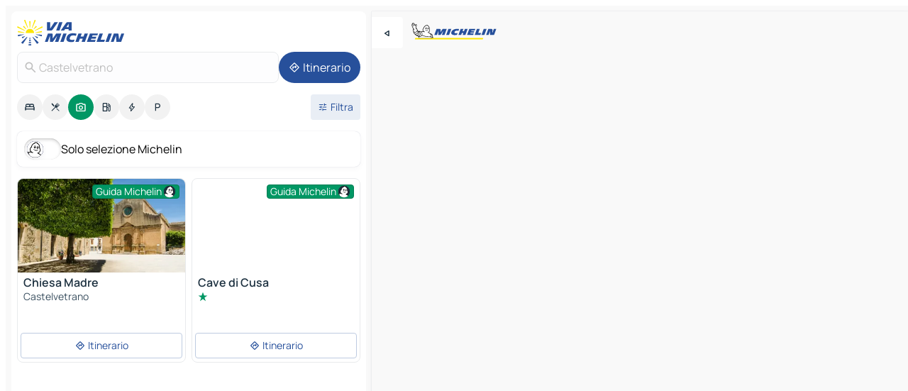

--- FILE ---
content_type: text/html
request_url: https://www.viamichelin.it/mappe-piantine/siti-turistici/italia/sicilia/trapani/castelvetrano-91022
body_size: 17609
content:
<!doctype html>
<html lang="it">

<head>
	<meta charset="utf-8" />
	<meta name="viewport" content="width=device-width, initial-scale=1, maximum-scale=1, user-scalable=no" />
	<meta name="apple-itunes-app" content="app-id=443142682" />
	<!-- start app -->
	
		<link href="../../../../../_app/immutable/assets/vnd.D6Q4K2v3.css" rel="stylesheet">
		<link href="../../../../../_app/immutable/assets/lib.C_dvSNBa.css" rel="stylesheet">
		<link href="../../../../../_app/immutable/assets/vnd.Dmjc78Y1.css" rel="stylesheet">
		<link href="../../../../../_app/immutable/assets/0.CLOjV44I.css" rel="stylesheet">
		<link href="../../../../../_app/immutable/assets/2.DTvqgUuk.css" rel="stylesheet">
		<link href="../../../../../_app/immutable/assets/10.C0zcU66-.css" rel="stylesheet"><!--1xg1a3p--><!--[!--><!--]--> <!--[--><!--[--><link rel="preconnect" href="https://gv-images.viamichelin.com"/> <link rel="dns-prefetch" href="https://gv-images.viamichelin.com"/><link rel="preconnect" href="https://map7.viamichelin.com"/> <link rel="dns-prefetch" href="https://map7.viamichelin.com"/><link rel="preconnect" href="https://map8.viamichelin.com"/> <link rel="dns-prefetch" href="https://map8.viamichelin.com"/><link rel="preconnect" href="https://map9.viamichelin.com"/> <link rel="dns-prefetch" href="https://map9.viamichelin.com"/><link rel="preconnect" href="https://sdk.privacy-center.org"/> <link rel="dns-prefetch" href="https://sdk.privacy-center.org"/><!--]--><!--]--> <!--[--><!--[--><link rel="prefetch" href="https://gv-images.viamichelin.com/images/michelin_guide/max/Img_10367.jpg?width=320&amp;format=auto" as="image"/><link rel="prefetch" href="https://gv-images.viamichelin.com/images/michelin_guide/max/Img_31235.jpg?width=320&amp;format=auto" as="image"/><!--]--><!--]--> <meta name="description" content="Scopri tutti i siti turistici Castelvetrano. Pianifica il tuo viaggio e le tue vacanze Castelvetrano con la Guida Verde Michelin"/> <meta property="og:type" content="website"/> <meta property="og:site_name" content="ViaMichelin"/> <!--[--><meta property="og:title" content="Turismo Castelvetrano - siti turistici - ViaMichelin"/><!--]--> <!--[--><meta property="og:description" content="Scopri tutti i siti turistici Castelvetrano. Pianifica il tuo viaggio e le tue vacanze Castelvetrano con la Guida Verde Michelin"/><!--]--> <!--[--><meta property="og:image" content="https://www.viamichelin.it/_app/immutable/assets/logo-social.CPCa_Ogs.png"/><!--]--> <!--[!--><!--]--> <!--[--><link rel="alternate" href="https://www.viamichelin.at/karten-stadtplan/touristische-attraktionen/italien/sizilien/trapani/castelvetrano-91022" hreflang="de-at"/><link rel="alternate" href="https://fr.viamichelin.be/cartes-plans/sites-touristiques/italie/sicile/trapani/castelvetrano-91022" hreflang="fr-be"/><link rel="alternate" href="https://nl.viamichelin.be/kaarten-plattegronden/toeristische-bezienswaardigheden/italie/sicilie/trapani/castelvetrano-91022" hreflang="nl-be"/><link rel="alternate" href="https://de.viamichelin.ch/karten-stadtplan/touristische-attraktionen/italien/sizilien/trapani/castelvetrano-91022" hreflang="de-ch"/><link rel="alternate" href="https://fr.viamichelin.ch/cartes-plans/sites-touristiques/italie/sicile/trapani/castelvetrano-91022" hreflang="fr-ch"/><link rel="alternate" href="https://it.viamichelin.ch/mappe-piantine/siti-turistici/italia/sicilia/trapani/castelvetrano-91022" hreflang="it-ch"/><link rel="alternate" href="https://www.viamichelin.com/maps/tourist-attractions/italy/sicily/trapani/castelvetrano-91022" hreflang="en"/><link rel="alternate" href="https://www.viamichelin.de/karten-stadtplan/touristische-attraktionen/italien/sizilien/trapani/castelvetrano-91022" hreflang="de"/><link rel="alternate" href="https://www.viamichelin.es/mapas-planos/lugares-turisticos/italia/sicilia/trapani/castelvetrano-91022" hreflang="es"/><link rel="alternate" href="https://www.viamichelin.fr/cartes-plans/sites-touristiques/italie/sicile/trapani/castelvetrano-91022" hreflang="fr"/><link rel="alternate" href="https://www.viamichelin.ie/maps/tourist-attractions/italy/sicily/trapani/castelvetrano-91022" hreflang="en-ie"/><link rel="alternate" href="https://www.viamichelin.nl/kaarten-plattegronden/toeristische-bezienswaardigheden/italie/sicilie/trapani/castelvetrano-91022" hreflang="nl"/><link rel="alternate" href="https://www.viamichelin.pt/mapas-plantas/sitios-turisticos/italia/sicilia/trapani/castelvetrano-91022" hreflang="pt"/><link rel="alternate" href="https://www.viamichelin.co.uk/maps/tourist-attractions/italy/sicily/trapani/castelvetrano-91022" hreflang="en-gb"/><!--]--> <!--[!--><!--]--><!----><title>Turismo Castelvetrano - siti turistici - ViaMichelin</title>
	<!-- end app -->

	<meta name="google-site-verification" content="RaQRe-U7SKJr5W03p6jkKseYPKu-JNSiNI0xFgugpSM" />

	<link rel="icon" href="../../../../../favicon.png" />

	<!-- Start Consent -->
	<script nonce="2jDRQCs/gBBLDM0EwfVhoQ==" id="spcloader" async fetchpriority="high" type="text/javascript"
		src="https://sdk.privacy-center.org/a1a55c7f-7f45-4e4b-80ac-b48e44c2fe99/loader.js?target=www.viamichelin.it"></script>
	<script nonce="2jDRQCs/gBBLDM0EwfVhoQ==" type="text/javascript" async>
			window.didomiOnReady = window.didomiOnReady || [];
			window.didomiEventListeners = window.didomiEventListeners || [];

			window.didomiEventListeners.push(
				{
					event: "notice.shown",
					listener() {
						const $link = document.querySelector(
							".didomi-notice-view-partners-link-in-text"
						);
						if (!$link) {
							return;
						}
						$link.removeAttribute("href");
						$link.addEventListener("click", () => {
							Didomi.preferences.show("vendors");
						});
					},
				},
				{
					event: "notice.clickagree",
					listener() {
						window.postMessage({ type: 'didomi_clickagree'})
					}
				}
			);

			window.didomiConfig = {
				user: {
					bots: {
						consentRequired: false,
					},
				},
				preferences: {
					showWhenConsentIsMissing: false,
				},
			};

			window.gdprAppliesGlobally = true;
			// prettier-ignore
			!function(){function t(e){if(!window.frames[e]){if(document.body&&document.body.firstChild){let a=document.body,n=document.createElement("iframe");n.style.display="none",n.name=e,n.title=e,a.insertBefore(n,a.firstChild)}else setTimeout(function(){t(e)},5)}}function e(t,e,a,n,i){function r(t,a,n,r){if("function"!=typeof n)return;window[e]||(window[e]=[]);let s=!1;i&&(s=i(t,r,n)),s||window[e].push({command:t,version:a,callback:n,parameter:r})}function s(e){if(!window[t]||!0!==window[t].stub||!e.data)return;let i="string"==typeof e.data,r;try{r=i?JSON.parse(e.data):e.data}catch(s){return}if(r[a]){let f=r[a];window[t](f.command,f.version,function(t,a){let r={};r[n]={returnValue:t,success:a,callId:f.callId},e.source.postMessage(i?JSON.stringify(r):r,"*")},f.parameter)}}r.stub=!0,r.stubVersion=2,"function"!=typeof window[t]&&(window[t]=r,window.addEventListener?window.addEventListener("message",s,!1):window.attachEvent("onmessage",s))}e("__uspapi","__uspapiBuffer","__uspapiCall","__uspapiReturn"),t("__uspapiLocator"),e("__tcfapi","__tcfapiBuffr","__tcl","__tcfapiReturn"),t("__tcfapiLocator")}();
		</script>
	<!-- End Consent -->

	<!-- Start Google tag manager -->
	<script src="https://www.googletagmanager.com/gtag/js?id=G-B5N7XRBY69" defer type="didomi/javascript"
		nonce="2jDRQCs/gBBLDM0EwfVhoQ==" fetchpriority="low"></script>
	<script nonce="2jDRQCs/gBBLDM0EwfVhoQ==" type="text/javascript" defer>
			window.dataLayer = window.dataLayer || [];
			function gtag() {
				dataLayer.push(arguments);
			}
			gtag('js', new Date());
			gtag('config', 'G-B5N7XRBY69', { send_page_view: false });
		</script>
	<!-- End Google tag manager -->
</head>

<body data-sveltekit-preload-data="hover" class="text-body">
	<div style="display: contents"><!--[--><!--[--><!----><!--[--><!--]--> <!--[--><!----><div class="main-container bg-neutral-weak homepage svelte-9k52vj" style="--bottomsheet-height-offset: -100px;"><div class="map svelte-9k52vj"><div class="h-full w-full md:shadow-smooth-block md:relative svelte-6wt9i2" data-testid="map-container"><!--[!--><!--]--></div><!----> <!--[--><div class="absolute top-4 left-0 size-11 z-ontop hidden md:block"><button type="button" class="btn-filled-white btn-md rd-l-0 min-w-max"><!--[!--><!--[--><!----><span class="flex w-max size-3.5"><!--[--><!----><span class="icon-arrow-back-left inline-block"><!----></span><!----><!--]--><!----></span><!----><!--]--> <!--[!--><!--]--> <!--[!--><!--]--><!--]--> <!--[!--><!--]--></button><!----></div><!--]--> <img src="/_app/immutable/assets/vm-logo-bib-michelin.Dd_LzvJh.svg" alt="Michelin" class="absolute left-14 top-6 md:block hidden z-hover" height="24" width="120"/> <img height="32" width="126" src="/_app/immutable/assets/vm-logo-large.BEgj6SJ1.svg" alt="ViaMichelin" class="absolute-center-x top-2 md:hidden z-hover"/></div> <!--[!--><!--]--> <div class="slot-container md:p-2 md:pr-0 md:h-dvh printable svelte-9k52vj"><div class="md:overflow-hidden md:rd-2 md:h-dvh max-h-full printable"><div class="slot-wrapper h-full scrollbar-thin printable md:bg-neutral-weakest svelte-9k52vj"><!--[!--><!--]--> <!--[--><!----><!--[--><!----><!--[!--><!----><div class="translate-slide-offset md:block svelte-5lb488" style="--slide-offset: 0px;"><img src="/_app/immutable/assets/vm-logo-bib-michelin.Dd_LzvJh.svg" alt="Michelin" class="absolute top-[var(--top)] right-[var(--right)] md:hidden" style="--top: -24px; --right: 8px;" height="24" width="120"/> <div><div><div class="searchtools w-full md:flex md:flex-wrap md:gap-4 md:bg-transparent md:px-2 md:pt-2 svelte-1kj4v11" data-testid="map-search-panel"><!--[!--><!--]--> <!--[!--><div class="hidden md:block w-full"><header role="banner" class="flex items-center w-full py-1 justify-between md:py-0"><!--[!--><!--[--><a href="../../../../../" class="block py-1 pr-2 shrink-0" aria-label="Torna alla home page" data-sveltekit-preload-data="tap"><img class="h-9 cover-left" src="/_app/immutable/assets/vm-logo-large.BEgj6SJ1.svg" alt="ViaMichelin" width="152" height="36"/></a><!--]--><!--]--> <!--[!--><!--[!--><!--]--><!--]--></header><!----></div><!--]--> <div class="flex gap-2 w-full md:p-0 md:bg-transparent border-coloredneutral-weakest rounded-full p-2"><div class="search relative w-full min-w-0  svelte-oeoh2d"><label for="address-search" class="text-sm"> <span class="input-container flex items-center p-2 w-full text-5 gap-1 rd-2 relative b-solid b-0.5 border-coloredneutral-weakest element-disabled bg-neutral-soft text-neutral svelte-xzp1b6"><!--[--><!----><span class="icon-search inline-block w-5 "><!----></span><!----><!--]--> <input type="text" id="address-search" class="input min-w-0 text-md text-coloredneutral b-0 flex-grow bg-transparent placeholder:text-neutral disabled:text-neutral svelte-xzp1b6" placeholder="Dove stiamo andando?" aria-label="Dove stiamo andando?" disabled autocomplete="off" value="Castelvetrano"/> <!--[!--><!--]--> <!--[!--><!--]--></span></label><!----> <ul class="results rd-2 absolute z-hover w-full m-0 mt-1 p-0 shadow-smooth-bottom-2 bg-neutral-weakest text-coloredneutral text-md svelte-oeoh2d" role="listbox" aria-label="Risultati della ricerca"><!--[!--><!--]--><!----> <!--[!--><!--]--><!----> <!--[!--><!--[!--><!--]--><!--]--><!----></ul></div><!----> <!--[--><button type="button" aria-label="Itinerario" class="btn-filled-primary btn-md z-infront rounded-full min-w-max"><!--[!--><!--[--><!----><span class="flex w-max"><!--[--><!----><span class="icon-directions inline-block"><!----></span><!----><!--]--><!----></span><!----><!--]--> <!--[--><span class="ml-1">Itinerario</span><!--]--> <!--[!--><!--]--><!--]--> <!--[!--><!--]--></button><!--]--></div></div></div><!----></div></div> <div class="poi-container relative z-1 md:block bg-neutral-weakest md:bg-transparent block svelte-5lb488"><button type="button" class="handle relative w-full p-4 rd-2 b-0 grid place-items-center bg-transparent md:hidden" aria-label="Aprire il pannello" style="height: 40px;"><span class="rd-2 w-20 h-2 bg-base-15"></span></button><!----> <div class="mt-4"><div class="mb-2 px-2"><div class="flex justify-between flex-nowrap flex-row-reverse"><div class="grow-3 order-2"><div class="flex gap-1 flex-wrap" role="listbox" aria-multiselectable="true" aria-orientation="horizontal" aria-label="Punti di interesse"><!--[--><!--[!--><button type="button" role="option" title="Ricerca Sistemazioni" aria-selected="false" aria-label="Ricerca Sistemazioni" class="whitespace-nowrap flex justify-center items-center text-md gap-1 b-0 cursor-pointer rounded-full p-2.5 bg-neutral-soft hover:bg-coloredneutral-weak text-coloredneutral svelte-f2zwv4 aspect-ratio-1"><!--[!--><!--[--><!----><span class="flex w-max"><!--[--><!----><span class="icon-hotel inline-block"><!----></span><!----><!--]--><!----></span><!----><!--]--> <!--[!--><!--]--> <!--[!--><!--]--><!--]--></button><!--]--><!--[!--><button type="button" role="option" title="Ricerca Ristoranti" aria-selected="false" aria-label="Ricerca Ristoranti" class="whitespace-nowrap flex justify-center items-center text-md gap-1 b-0 cursor-pointer rounded-full p-2.5 bg-neutral-soft hover:bg-coloredneutral-weak text-coloredneutral svelte-f2zwv4 aspect-ratio-1"><!--[!--><!--[--><!----><span class="flex w-max"><!--[--><!----><span class="icon-restaurant inline-block"><!----></span><!----><!--]--><!----></span><!----><!--]--> <!--[!--><!--]--> <!--[!--><!--]--><!--]--></button><!--]--><!--[!--><button type="button" role="option" title="Ricerca Turismo" aria-selected="true" aria-label="Ricerca Turismo" class="whitespace-nowrap flex justify-center items-center text-md gap-1 b-0 cursor-pointer rounded-full p-2.5 bg-tourism text-neutral-weakest hover:bg-tourism-soft svelte-f2zwv4 aspect-ratio-1"><!--[!--><!--[--><!----><span class="flex w-max"><!--[--><!----><span class="icon-tourism inline-block"><!----></span><!----><!--]--><!----></span><!----><!--]--> <!--[!--><!--]--> <!--[!--><!--]--><!--]--></button><!--]--><!--[!--><button type="button" role="option" title="Ricerca Stazioni di servizio" aria-selected="false" aria-label="Ricerca Stazioni di servizio" class="whitespace-nowrap flex justify-center items-center text-md gap-1 b-0 cursor-pointer rounded-full p-2.5 bg-neutral-soft hover:bg-coloredneutral-weak text-coloredneutral svelte-f2zwv4 aspect-ratio-1"><!--[!--><!--[--><!----><span class="flex w-max"><!--[--><!----><span class="icon-energy-pump inline-block"><!----></span><!----><!--]--><!----></span><!----><!--]--> <!--[!--><!--]--> <!--[!--><!--]--><!--]--></button><!--]--><!--[!--><button type="button" role="option" title="Ricerca Colonnine di ricarica auto" aria-selected="false" aria-label="Ricerca Colonnine di ricarica auto" class="whitespace-nowrap flex justify-center items-center text-md gap-1 b-0 cursor-pointer rounded-full p-2.5 bg-neutral-soft hover:bg-coloredneutral-weak text-coloredneutral svelte-f2zwv4 aspect-ratio-1"><!--[!--><!--[--><!----><span class="flex w-max"><!--[--><!----><span class="icon-flash inline-block"><!----></span><!----><!--]--><!----></span><!----><!--]--> <!--[!--><!--]--> <!--[!--><!--]--><!--]--></button><!--]--><!--[!--><button type="button" role="option" title="Ricerca Parcheggi" aria-selected="false" aria-label="Ricerca Parcheggi" class="whitespace-nowrap flex justify-center items-center text-md gap-1 b-0 cursor-pointer rounded-full p-2.5 bg-neutral-soft hover:bg-coloredneutral-weak text-coloredneutral svelte-f2zwv4 aspect-ratio-1"><!--[!--><!--[--><!----><span class="flex w-max"><!--[--><!----><span class="icon-parking inline-block"><!----></span><!----><!--]--><!----></span><!----><!--]--> <!--[!--><!--]--> <!--[!--><!--]--><!--]--></button><!--]--><!--]--></div><!----></div> <!--[--><div class="ml-2 relative order-1"><button type="button" aria-label="Filtri aperti" class="btn-filled-light btn-sm relative filter-button min-w-max"><!--[!--><!--[--><!----><span class="flex w-max"><!--[--><!----><span class="icon-tune inline-block"><!----></span><!----><!--]--><!----></span><!----><!--]--> <!--[--><span class="ml-1">Filtra</span><!--]--> <!--[!--><!--]--><!--]--> <!--[--><!--[!--><!--]--><!----><!--]--></button><!----></div><!--]--></div> <div class="date-range-picker-container min-w-0 w-full order--1 mt-2"><div class="flex items-start gap-2"><!--[!--><!--]--></div></div></div><!----> <!--[--><div class="bg-neutral-weakest p-2 rd-2 flex flex-col mb-4 mx-2 shadow-smooth-block"><label for="only-michelin-switch" class="flex p-0.5 items-center gap-2 max-w-max cursor-pointer"><input id="only-michelin-switch" type="checkbox" role="switch" class="sr-only"/> <span class="rounded-full w-13 h-7.5 transition-colors shadow-michelin-switch bg-base-0"><!----><span class="icon-bib-signature inline-block transition-transform p-3.9 translate-x-none"><!----></span><!----><!----></span> <span class="select-none">Solo selezione Michelin</span></label><!----></div><!--]--> <!--[--><ul data-testid="poilist" class="container m-0 px-2 grid svelte-1qh5ik5"><!--[!--><!--[--><!--[!--><!--[!--><!----><!--[--><!----><li data-testid="poi-card-0" data-category="tourism" class="poi-card lg grid text-body border-coloredneutral-weakest bg-neutral-weakest hover:border-transparent border-1 border-solid rd-2 relative with-shadow vertical svelte-1ci3g67" role="none"><a href="/mappe-piantine/siti-turistici/poi/castelvetrano-91022-5395610ad00a" class="decoration-none flex flex-col " data-sveltekit-preload-data="tap"><!--[--><!----><figure data-testid="poi-card-hero" class="poi-card-hero group grid w-full h-full max-h-132px p-0 m-0 overflow-hidden vertical svelte-1wnh944"><!--[--><img decoding="sync" src="https://gv-images.viamichelin.com/images/michelin_guide/max/Img_10367.jpg?width=320&amp;format=auto" alt="" class="image w-full grid-area-[1/-1] rd-tr-2 rd-tl-2 h-full w-full" srcset="https://gv-images.viamichelin.com/images/michelin_guide/max/Img_10367.jpg?width=160&amp;format=auto 160w, https://gv-images.viamichelin.com/images/michelin_guide/max/Img_10367.jpg?width=320&amp;format=auto 320w, https://gv-images.viamichelin.com/images/michelin_guide/max/Img_10367.jpg?width=640&amp;format=auto 640w, https://gv-images.viamichelin.com/images/michelin_guide/max/Img_10367.jpg?width=960&amp;format=auto 960w, https://gv-images.viamichelin.com/images/michelin_guide/max/Img_10367.jpg?width=1280&amp;format=auto 1280w, https://gv-images.viamichelin.com/images/michelin_guide/max/Img_10367.jpg 1920w" sizes="320px" style="object-fit: cover;" onerror="this.__e=event"/><!--]--> <!--[--><div class="opacity-container relative self-start justify-self-end grid-area-[1/-1] p-2 group-has-hover:opacity-0 group-has-[.no-hover]:opacity-100 svelte-1wnh944"><div class="flex items-center justify-center w-max shrink-0  rd-1 py-0.5 px-1 bg-tourism text-neutral-weakest border-tourism-strong border-1 border-solid gap-0.5 max-h-5 svelte-snfjjm"><!--[!--><!--[!--><!--[!--><!--]--> <!--[--><span class="text-sm mr-0.5">Guida Michelin</span><!--]--> <!--[--><!----><div class="flex w-max text-4.5"><!--[--><!----><div class="icon-recommended inline-block"><!----></div><!----><!--]--><!----></div><!----><!--]--><!--]--><!--]--></div><!----></div><!--]--> <!--[!--><!--]--><!----></figure><!----><!--]--> <div class="pt-1 px-2 pb-0 grid h-max"><!--[--><!--[--><!--[--><div class="inline-flex justify-between w-full min-w-0 text-body text-md font-600 gap-x-0.5 text-coloredneutral"><span data-testid="card-title" class="pb-0.5 clamp-lines-2">Chiesa Madre</span> <!--[!--><!--]--></div><!--]--><!--]--> <!--[!--><!--]--> <!--[--><span class="truncate font-400 text-sm text-coloredneutral-soft p-be-1px">Castelvetrano</span><!--]--> <!--[!--><!--]--> <!--[!--><!--]--> <!--[!--><!--]--> <!--[!--><!--]--><!--]--></div><!----></a> <div class="button-wrapper p-1 p-bs-3px"><!--[!--><!--[!--><!--[!--><button type="button" class="btn-outline-light btn-sm w-full overflow-hidden"><!--[!--><!--[--><!----><span class="flex w-max"><!--[--><!----><span class="icon-directions inline-block"><!----></span><!----><!--]--><!----></span><!----><!--]--> <!--[--><span class="ml-1 undefined text-wrap-balance">Itinerario</span><!--]--> <!--[!--><!--]--><!--]--> <!--[!--><!--]--></button><!--]--><!--]--><!--]--></div><!----><!----></li><!----><!--]--><!----><!--]--><!--]--><!--[!--><!--[!--><!----><!--[--><!----><li data-testid="poi-card-1" data-category="tourism" class="poi-card lg grid text-body border-coloredneutral-weakest bg-neutral-weakest hover:border-transparent border-1 border-solid rd-2 relative with-shadow vertical svelte-1ci3g67" role="none"><a href="/mappe-piantine/siti-turistici/poi/_-_-56f3f9eeb114" class="decoration-none flex flex-col " data-sveltekit-preload-data="tap"><!--[--><!----><figure data-testid="poi-card-hero" class="poi-card-hero group grid w-full h-full max-h-132px p-0 m-0 overflow-hidden vertical svelte-1wnh944"><!--[--><img decoding="sync" src="" alt="" class="image w-full grid-area-[1/-1] rd-tr-2 rd-tl-2 h-full w-full" srcset="" sizes="320px" style="object-fit: cover;" onerror="this.__e=event"/><!--]--> <!--[--><div class="opacity-container relative self-start justify-self-end grid-area-[1/-1] p-2 group-has-hover:opacity-0 group-has-[.no-hover]:opacity-100 svelte-1wnh944"><div class="flex items-center justify-center w-max shrink-0  rd-1 py-0.5 px-1 bg-tourism text-neutral-weakest border-tourism-strong border-1 border-solid gap-0.5 max-h-5 svelte-snfjjm"><!--[!--><!--[!--><!--[!--><!--]--> <!--[--><span class="text-sm mr-0.5">Guida Michelin</span><!--]--> <!--[--><!----><div class="flex w-max text-4.5"><!--[--><!----><div class="icon-recommended inline-block"><!----></div><!----><!--]--><!----></div><!----><!--]--><!--]--><!--]--></div><!----></div><!--]--> <!--[!--><!--]--><!----></figure><!----><!--]--> <div class="pt-1 px-2 pb-0 grid h-max"><!--[--><!--[--><!--[--><div class="inline-flex justify-between w-full min-w-0 text-body text-md font-600 gap-x-0.5 text-coloredneutral"><span data-testid="card-title" class="pb-0.5 clamp-lines-2">Cave di Cusa</span> <!--[!--><!--]--></div><!--]--><!--]--> <!--[--><div class="flex flex-row items-center pbe-1"><!--[--><!----><span class="flex w-max text-tourism text-4"><!--[--><!----><span class="icon-tourism-star inline-block mx--0.25"><!----></span><!----><!--]--><!----></span><!----><!--]--> <!--[!--><!--]--></div><!--]--> <!--[!--><!--]--> <!--[!--><!--]--> <!--[!--><!--]--> <!--[!--><!--]--> <!--[!--><!--]--><!--]--></div><!----></a> <div class="button-wrapper p-1 p-bs-3px"><!--[!--><!--[!--><!--[!--><button type="button" class="btn-outline-light btn-sm w-full overflow-hidden"><!--[!--><!--[--><!----><span class="flex w-max"><!--[--><!----><span class="icon-directions inline-block"><!----></span><!----><!--]--><!----></span><!----><!--]--> <!--[--><span class="ml-1 undefined text-wrap-balance">Itinerario</span><!--]--> <!--[!--><!--]--><!--]--> <!--[!--><!--]--></button><!--]--><!--]--><!--]--></div><!----><!----></li><!----><!--]--><!----><!--]--><!--]--><!--[--><li class="flex justify-center ad"><!----><div class="flex items-center justify-center relative h-70 w-75"><!----><div class="optidigital-ad-container size-full max-h-[var(--height)] max-w-[var(--width)] overflow-hidden md:max-h-[var(--md-height)] md:max-w-[var(--md-width)] svelte-b6ljqg" style="--width:300px; --height:250px; --md-width:300px; --md-height:250px;" data-testid="ad-poi-list"><div class="Rectangle_1 svelte-b6ljqg"></div></div><!----><!----></div><!----></li><!--]--><!--[!--><!--[!--><!----><!--[--><!----><li data-testid="poi-card-3" data-category="tourism" class="poi-card lg grid text-body border-coloredneutral-weakest bg-neutral-weakest hover:border-transparent border-1 border-solid rd-2 relative with-shadow vertical svelte-1ci3g67" role="none"><a href="/mappe-piantine/siti-turistici/poi/castelvetrano-91022-71d355ee073f" class="decoration-none flex flex-col " data-sveltekit-preload-data="tap"><!--[--><!----><figure data-testid="poi-card-hero" class="poi-card-hero group grid w-full h-full max-h-132px p-0 m-0 overflow-hidden vertical svelte-1wnh944"><!--[--><img loading="lazy" decoding="async" src="https://gv-images.viamichelin.com/images/michelin_guide/max/Img_31235.jpg?width=320&amp;format=auto" alt="" class="image w-full grid-area-[1/-1] rd-tr-2 rd-tl-2 h-full w-full" srcset="https://gv-images.viamichelin.com/images/michelin_guide/max/Img_31235.jpg?width=160&amp;format=auto 160w, https://gv-images.viamichelin.com/images/michelin_guide/max/Img_31235.jpg?width=320&amp;format=auto 320w, https://gv-images.viamichelin.com/images/michelin_guide/max/Img_31235.jpg?width=640&amp;format=auto 640w, https://gv-images.viamichelin.com/images/michelin_guide/max/Img_31235.jpg?width=960&amp;format=auto 960w, https://gv-images.viamichelin.com/images/michelin_guide/max/Img_31235.jpg?width=1280&amp;format=auto 1280w, https://gv-images.viamichelin.com/images/michelin_guide/max/Img_31235.jpg 1920w" sizes="320px" style="object-fit: cover;" onerror="this.__e=event"/><!--]--> <!--[--><div class="opacity-container relative self-start justify-self-end grid-area-[1/-1] p-2 group-has-hover:opacity-0 group-has-[.no-hover]:opacity-100 svelte-1wnh944"><div class="flex items-center justify-center w-max shrink-0  rd-1 py-0.5 px-1 bg-tourism text-neutral-weakest border-tourism-strong border-1 border-solid gap-0.5 max-h-5 svelte-snfjjm"><!--[!--><!--[!--><!--[!--><!--]--> <!--[--><span class="text-sm mr-0.5">Guida Michelin</span><!--]--> <!--[--><!----><div class="flex w-max text-4.5"><!--[--><!----><div class="icon-recommended inline-block"><!----></div><!----><!--]--><!----></div><!----><!--]--><!--]--><!--]--></div><!----></div><!--]--> <!--[!--><!--]--><!----></figure><!----><!--]--> <div class="pt-1 px-2 pb-0 grid h-max"><!--[--><!--[--><!--[--><div class="inline-flex justify-between w-full min-w-0 text-body text-md font-600 gap-x-0.5 text-coloredneutral"><span data-testid="card-title" class="pb-0.5 clamp-lines-2">Piazza Umbero I</span> <!--[!--><!--]--></div><!--]--><!--]--> <!--[!--><!--]--> <!--[--><span class="truncate font-400 text-sm text-coloredneutral-soft p-be-1px">Castelvetrano</span><!--]--> <!--[!--><!--]--> <!--[!--><!--]--> <!--[!--><!--]--> <!--[!--><!--]--><!--]--></div><!----></a> <div class="button-wrapper p-1 p-bs-3px"><!--[!--><!--[!--><!--[!--><button type="button" class="btn-outline-light btn-sm w-full overflow-hidden"><!--[!--><!--[--><!----><span class="flex w-max"><!--[--><!----><span class="icon-directions inline-block"><!----></span><!----><!--]--><!----></span><!----><!--]--> <!--[--><span class="ml-1 undefined text-wrap-balance">Itinerario</span><!--]--> <!--[!--><!--]--><!--]--> <!--[!--><!--]--></button><!--]--><!--]--><!--]--></div><!----><!----></li><!----><!--]--><!----><!--]--><!--]--><!--[!--><!--[!--><!----><!--[--><!----><li data-testid="poi-card-4" data-category="tourism" class="poi-card lg grid text-body border-coloredneutral-weakest bg-neutral-weakest hover:border-transparent border-1 border-solid rd-2 relative with-shadow vertical svelte-1ci3g67" role="none"><a href="/mappe-piantine/siti-turistici/poi/castelvetrano-91022-776ed7f7535b" class="decoration-none flex flex-col " data-sveltekit-preload-data="tap"><!--[--><!----><figure data-testid="poi-card-hero" class="poi-card-hero group grid w-full h-full max-h-132px p-0 m-0 overflow-hidden vertical svelte-1wnh944"><!--[--><img loading="lazy" decoding="async" src="" alt="" class="image w-full grid-area-[1/-1] rd-tr-2 rd-tl-2 h-full w-full" srcset="" sizes="320px" style="object-fit: cover;" onerror="this.__e=event"/><!--]--> <!--[--><div class="opacity-container relative self-start justify-self-end grid-area-[1/-1] p-2 group-has-hover:opacity-0 group-has-[.no-hover]:opacity-100 svelte-1wnh944"><div class="flex items-center justify-center w-max shrink-0  rd-1 py-0.5 px-1 bg-tourism text-neutral-weakest border-tourism-strong border-1 border-solid gap-0.5 max-h-5 svelte-snfjjm"><!--[!--><!--[!--><!--[!--><!--]--> <!--[--><span class="text-sm mr-0.5">Guida Michelin</span><!--]--> <!--[--><!----><div class="flex w-max text-4.5"><!--[--><!----><div class="icon-recommended inline-block"><!----></div><!----><!--]--><!----></div><!----><!--]--><!--]--><!--]--></div><!----></div><!--]--> <!--[!--><!--]--><!----></figure><!----><!--]--> <div class="pt-1 px-2 pb-0 grid h-max"><!--[--><!--[--><!--[--><div class="inline-flex justify-between w-full min-w-0 text-body text-md font-600 gap-x-0.5 text-coloredneutral"><span data-testid="card-title" class="pb-0.5 clamp-lines-2">Santa Trinità di Delia</span> <!--[!--><!--]--></div><!--]--><!--]--> <!--[--><div class="flex flex-row items-center pbe-1"><!--[--><!----><span class="flex w-max text-tourism text-4"><!--[--><!----><span class="icon-tourism-star inline-block mx--0.25"><!----></span><!----><!--]--><!----></span><!----><!--]--> <!--[!--><!--]--></div><!--]--> <!--[--><span class="truncate font-400 text-sm text-coloredneutral-soft p-be-1px">Castelvetrano</span><!--]--> <!--[!--><!--]--> <!--[!--><!--]--> <!--[!--><!--]--> <!--[!--><!--]--><!--]--></div><!----></a> <div class="button-wrapper p-1 p-bs-3px"><!--[!--><!--[!--><!--[!--><button type="button" class="btn-outline-light btn-sm w-full overflow-hidden"><!--[!--><!--[--><!----><span class="flex w-max"><!--[--><!----><span class="icon-directions inline-block"><!----></span><!----><!--]--><!----></span><!----><!--]--> <!--[--><span class="ml-1 undefined text-wrap-balance">Itinerario</span><!--]--> <!--[!--><!--]--><!--]--> <!--[!--><!--]--></button><!--]--><!--]--><!--]--></div><!----><!----></li><!----><!--]--><!----><!--]--><!--]--><!--[!--><!--[!--><!----><!--[--><!----><li data-testid="poi-card-5" data-category="tourism" class="poi-card lg grid text-body border-coloredneutral-weakest bg-neutral-weakest hover:border-transparent border-1 border-solid rd-2 relative with-shadow vertical svelte-1ci3g67" role="none"><a href="/mappe-piantine/siti-turistici/poi/castelvetrano-91022-8d7589ade2af" class="decoration-none flex flex-col " data-sveltekit-preload-data="tap"><!--[--><!----><figure data-testid="poi-card-hero" class="poi-card-hero group grid w-full h-full max-h-132px p-0 m-0 overflow-hidden vertical svelte-1wnh944"><!--[--><img loading="lazy" decoding="async" src="https://gv-images.viamichelin.com/images/michelin_guide/max/Img_775.jpg?width=320&amp;format=auto" alt="" class="image w-full grid-area-[1/-1] rd-tr-2 rd-tl-2 h-full w-full" srcset="https://gv-images.viamichelin.com/images/michelin_guide/max/Img_775.jpg?width=160&amp;format=auto 160w, https://gv-images.viamichelin.com/images/michelin_guide/max/Img_775.jpg?width=320&amp;format=auto 320w, https://gv-images.viamichelin.com/images/michelin_guide/max/Img_775.jpg?width=640&amp;format=auto 640w, https://gv-images.viamichelin.com/images/michelin_guide/max/Img_775.jpg?width=960&amp;format=auto 960w, https://gv-images.viamichelin.com/images/michelin_guide/max/Img_775.jpg?width=1280&amp;format=auto 1280w, https://gv-images.viamichelin.com/images/michelin_guide/max/Img_775.jpg 1920w" sizes="320px" style="object-fit: cover;" onerror="this.__e=event"/><!--]--> <!--[--><div class="opacity-container relative self-start justify-self-end grid-area-[1/-1] p-2 group-has-hover:opacity-0 group-has-[.no-hover]:opacity-100 svelte-1wnh944"><div class="flex items-center justify-center w-max shrink-0  rd-1 py-0.5 px-1 bg-tourism text-neutral-weakest border-tourism-strong border-1 border-solid gap-0.5 max-h-5 svelte-snfjjm"><!--[!--><!--[!--><!--[!--><!--]--> <!--[--><span class="text-sm mr-0.5">Guida Michelin</span><!--]--> <!--[--><!----><div class="flex w-max text-4.5"><!--[--><!----><div class="icon-recommended inline-block"><!----></div><!----><!--]--><!----></div><!----><!--]--><!--]--><!--]--></div><!----></div><!--]--> <!--[!--><!--]--><!----></figure><!----><!--]--> <div class="pt-1 px-2 pb-0 grid h-max"><!--[--><!--[--><!--[--><div class="inline-flex justify-between w-full min-w-0 text-body text-md font-600 gap-x-0.5 text-coloredneutral"><span data-testid="card-title" class="pb-0.5 clamp-lines-2">Piazza Carlo d'Aragona e Tagliavia</span> <!--[!--><!--]--></div><!--]--><!--]--> <!--[!--><!--]--> <!--[--><span class="truncate font-400 text-sm text-coloredneutral-soft p-be-1px">Castelvetrano</span><!--]--> <!--[!--><!--]--> <!--[!--><!--]--> <!--[!--><!--]--> <!--[!--><!--]--><!--]--></div><!----></a> <div class="button-wrapper p-1 p-bs-3px"><!--[!--><!--[!--><!--[!--><button type="button" class="btn-outline-light btn-sm w-full overflow-hidden"><!--[!--><!--[--><!----><span class="flex w-max"><!--[--><!----><span class="icon-directions inline-block"><!----></span><!----><!--]--><!----></span><!----><!--]--> <!--[--><span class="ml-1 undefined text-wrap-balance">Itinerario</span><!--]--> <!--[!--><!--]--><!--]--> <!--[!--><!--]--></button><!--]--><!--]--><!--]--></div><!----><!----></li><!----><!--]--><!----><!--]--><!--]--><!--[!--><!--[!--><!----><!--[--><!----><li data-testid="poi-card-6" data-category="tourism" class="poi-card lg grid text-body border-coloredneutral-weakest bg-neutral-weakest hover:border-transparent border-1 border-solid rd-2 relative with-shadow vertical svelte-1ci3g67" role="none"><a href="/mappe-piantine/siti-turistici/poi/selinunte-91100-984075f39db7" class="decoration-none flex flex-col " data-sveltekit-preload-data="tap"><!--[--><!----><figure data-testid="poi-card-hero" class="poi-card-hero group grid w-full h-full max-h-132px p-0 m-0 overflow-hidden vertical svelte-1wnh944"><!--[--><img loading="lazy" decoding="async" src="https://gv-images.viamichelin.com/images/michelin_guide/max/Img_63823.jpg?width=320&amp;format=auto" alt="" class="image w-full grid-area-[1/-1] rd-tr-2 rd-tl-2 h-full w-full" srcset="https://gv-images.viamichelin.com/images/michelin_guide/max/Img_63823.jpg?width=160&amp;format=auto 160w, https://gv-images.viamichelin.com/images/michelin_guide/max/Img_63823.jpg?width=320&amp;format=auto 320w, https://gv-images.viamichelin.com/images/michelin_guide/max/Img_63823.jpg?width=640&amp;format=auto 640w, https://gv-images.viamichelin.com/images/michelin_guide/max/Img_63823.jpg?width=960&amp;format=auto 960w, https://gv-images.viamichelin.com/images/michelin_guide/max/Img_63823.jpg?width=1280&amp;format=auto 1280w, https://gv-images.viamichelin.com/images/michelin_guide/max/Img_63823.jpg 1920w" sizes="320px" style="object-fit: cover;" onerror="this.__e=event"/><!--]--> <!--[--><div class="opacity-container relative self-start justify-self-end grid-area-[1/-1] p-2 group-has-hover:opacity-0 group-has-[.no-hover]:opacity-100 svelte-1wnh944"><div class="flex items-center justify-center w-max shrink-0  rd-1 py-0.5 px-1 bg-tourism text-neutral-weakest border-tourism-strong border-1 border-solid gap-0.5 max-h-5 svelte-snfjjm"><!--[!--><!--[!--><!--[!--><!--]--> <!--[--><span class="text-sm mr-0.5">Guida Michelin</span><!--]--> <!--[--><!----><div class="flex w-max text-4.5"><!--[--><!----><div class="icon-recommended inline-block"><!----></div><!----><!--]--><!----></div><!----><!--]--><!--]--><!--]--></div><!----></div><!--]--> <!--[!--><!--]--><!----></figure><!----><!--]--> <div class="pt-1 px-2 pb-0 grid h-max"><!--[--><!--[--><!--[--><div class="inline-flex justify-between w-full min-w-0 text-body text-md font-600 gap-x-0.5 text-coloredneutral"><span data-testid="card-title" class="pb-0.5 clamp-lines-2">Acropoli di Selinunte</span> <!--[!--><!--]--></div><!--]--><!--]--> <!--[!--><!--]--> <!--[--><span class="truncate font-400 text-sm text-coloredneutral-soft p-be-1px">Selinunte</span><!--]--> <!--[!--><!--]--> <!--[!--><!--]--> <!--[!--><!--]--> <!--[!--><!--]--><!--]--></div><!----></a> <div class="button-wrapper p-1 p-bs-3px"><!--[!--><!--[!--><!--[!--><button type="button" class="btn-outline-light btn-sm w-full overflow-hidden"><!--[!--><!--[--><!----><span class="flex w-max"><!--[--><!----><span class="icon-directions inline-block"><!----></span><!----><!--]--><!----></span><!----><!--]--> <!--[--><span class="ml-1 undefined text-wrap-balance">Itinerario</span><!--]--> <!--[!--><!--]--><!--]--> <!--[!--><!--]--></button><!--]--><!--]--><!--]--></div><!----><!----></li><!----><!--]--><!----><!--]--><!--]--><!--[!--><!--[!--><!----><!--[--><!----><li data-testid="poi-card-7" data-category="tourism" class="poi-card lg grid text-body border-coloredneutral-weakest bg-neutral-weakest hover:border-transparent border-1 border-solid rd-2 relative with-shadow vertical svelte-1ci3g67" role="none"><a href="/mappe-piantine/siti-turistici/poi/_-_-bd53d5cf8829" class="decoration-none flex flex-col " data-sveltekit-preload-data="tap"><!--[--><!----><figure data-testid="poi-card-hero" class="poi-card-hero group grid w-full h-full max-h-132px p-0 m-0 overflow-hidden vertical svelte-1wnh944"><!--[--><img loading="lazy" decoding="async" src="https://gv-images.viamichelin.com/images/michelin_guide/max/Img_63857.jpg?width=320&amp;format=auto" alt="" class="image w-full grid-area-[1/-1] rd-tr-2 rd-tl-2 h-full w-full" srcset="https://gv-images.viamichelin.com/images/michelin_guide/max/Img_63857.jpg?width=160&amp;format=auto 160w, https://gv-images.viamichelin.com/images/michelin_guide/max/Img_63857.jpg?width=320&amp;format=auto 320w, https://gv-images.viamichelin.com/images/michelin_guide/max/Img_63857.jpg?width=640&amp;format=auto 640w, https://gv-images.viamichelin.com/images/michelin_guide/max/Img_63857.jpg?width=960&amp;format=auto 960w, https://gv-images.viamichelin.com/images/michelin_guide/max/Img_63857.jpg?width=1280&amp;format=auto 1280w, https://gv-images.viamichelin.com/images/michelin_guide/max/Img_63857.jpg 1920w" sizes="320px" style="object-fit: cover;" onerror="this.__e=event"/><!--]--> <!--[--><div class="opacity-container relative self-start justify-self-end grid-area-[1/-1] p-2 group-has-hover:opacity-0 group-has-[.no-hover]:opacity-100 svelte-1wnh944"><div class="flex items-center justify-center w-max shrink-0  rd-1 py-0.5 px-1 bg-tourism text-neutral-weakest border-tourism-strong border-1 border-solid gap-0.5 max-h-5 svelte-snfjjm"><!--[!--><!--[!--><!--[!--><!--]--> <!--[--><span class="text-sm mr-0.5">Guida Michelin</span><!--]--> <!--[--><!----><div class="flex w-max text-4.5"><!--[--><!----><div class="icon-recommended inline-block"><!----></div><!----><!--]--><!----></div><!----><!--]--><!--]--><!--]--></div><!----></div><!--]--> <!--[!--><!--]--><!----></figure><!----><!--]--> <div class="pt-1 px-2 pb-0 grid h-max"><!--[--><!--[--><!--[--><div class="inline-flex justify-between w-full min-w-0 text-body text-md font-600 gap-x-0.5 text-coloredneutral"><span data-testid="card-title" class="pb-0.5 clamp-lines-2">Selinunte</span> <!--[!--><!--]--></div><!--]--><!--]--> <!--[--><div class="flex flex-row items-center pbe-1"><!--[--><!----><span class="flex w-max text-tourism text-4"><!--[--><!----><span class="icon-tourism-star inline-block mx--0.25"><!----></span><!----><!----><span class="icon-tourism-star inline-block mx--0.25"><!----></span><!----><!----><span class="icon-tourism-star inline-block mx--0.25"><!----></span><!----><!--]--><!----></span><!----><!--]--> <!--[!--><!--]--></div><!--]--> <!--[!--><!--]--> <!--[!--><!--]--> <!--[!--><!--]--> <!--[!--><!--]--> <!--[!--><!--]--><!--]--></div><!----></a> <div class="button-wrapper p-1 p-bs-3px"><!--[!--><!--[!--><!--[!--><button type="button" class="btn-outline-light btn-sm w-full overflow-hidden"><!--[!--><!--[--><!----><span class="flex w-max"><!--[--><!----><span class="icon-directions inline-block"><!----></span><!----><!--]--><!----></span><!----><!--]--> <!--[--><span class="ml-1 undefined text-wrap-balance">Itinerario</span><!--]--> <!--[!--><!--]--><!--]--> <!--[!--><!--]--></button><!--]--><!--]--><!--]--></div><!----><!----></li><!----><!--]--><!----><!--]--><!--]--><!--[!--><!--[!--><!----><!--[--><!----><li data-testid="poi-card-8" data-category="tourism" class="poi-card lg grid text-body border-coloredneutral-weakest bg-neutral-weakest hover:border-transparent border-1 border-solid rd-2 relative with-shadow vertical svelte-1ci3g67" role="none"><a href="/mappe-piantine/siti-turistici/poi/castelvetrano-91022-cd2b2eebc74c" class="decoration-none flex flex-col " data-sveltekit-preload-data="tap"><!--[--><!----><figure data-testid="poi-card-hero" class="poi-card-hero group grid w-full h-full max-h-132px p-0 m-0 overflow-hidden vertical svelte-1wnh944"><!--[--><img loading="lazy" decoding="async" src="" alt="" class="image w-full grid-area-[1/-1] rd-tr-2 rd-tl-2 h-full w-full" srcset="" sizes="320px" style="object-fit: cover;" onerror="this.__e=event"/><!--]--> <!--[--><div class="opacity-container relative self-start justify-self-end grid-area-[1/-1] p-2 group-has-hover:opacity-0 group-has-[.no-hover]:opacity-100 svelte-1wnh944"><div class="flex items-center justify-center w-max shrink-0  rd-1 py-0.5 px-1 bg-tourism text-neutral-weakest border-tourism-strong border-1 border-solid gap-0.5 max-h-5 svelte-snfjjm"><!--[!--><!--[!--><!--[!--><!--]--> <!--[--><span class="text-sm mr-0.5">Guida Michelin</span><!--]--> <!--[--><!----><div class="flex w-max text-4.5"><!--[--><!----><div class="icon-recommended inline-block"><!----></div><!----><!--]--><!----></div><!----><!--]--><!--]--><!--]--></div><!----></div><!--]--> <!--[!--><!--]--><!----></figure><!----><!--]--> <div class="pt-1 px-2 pb-0 grid h-max"><!--[--><!--[--><!--[--><div class="inline-flex justify-between w-full min-w-0 text-body text-md font-600 gap-x-0.5 text-coloredneutral"><span data-testid="card-title" class="pb-0.5 clamp-lines-2">Museo Civico Selinuntino</span> <!--[!--><!--]--></div><!--]--><!--]--> <!--[!--><!--]--> <!--[--><span class="truncate font-400 text-sm text-coloredneutral-soft p-be-1px">Castelvetrano</span><!--]--> <!--[!--><!--]--> <!--[!--><!--]--> <!--[!--><!--]--> <!--[!--><!--]--><!--]--></div><!----></a> <div class="button-wrapper p-1 p-bs-3px"><!--[!--><!--[!--><!--[!--><button type="button" class="btn-outline-light btn-sm w-full overflow-hidden"><!--[!--><!--[--><!----><span class="flex w-max"><!--[--><!----><span class="icon-directions inline-block"><!----></span><!----><!--]--><!----></span><!----><!--]--> <!--[--><span class="ml-1 undefined text-wrap-balance">Itinerario</span><!--]--> <!--[!--><!--]--><!--]--> <!--[!--><!--]--></button><!--]--><!--]--><!--]--></div><!----><!----></li><!----><!--]--><!----><!--]--><!--]--><!--[!--><!--[!--><!----><!--[--><!----><li data-testid="poi-card-9" data-category="tourism" class="poi-card lg grid text-body border-coloredneutral-weakest bg-neutral-weakest hover:border-transparent border-1 border-solid rd-2 relative with-shadow vertical svelte-1ci3g67" role="none"><a href="/mappe-piantine/siti-turistici/poi/selinunte-91100-e76805dd7936" class="decoration-none flex flex-col " data-sveltekit-preload-data="tap"><!--[--><!----><figure data-testid="poi-card-hero" class="poi-card-hero group grid w-full h-full max-h-132px p-0 m-0 overflow-hidden vertical svelte-1wnh944"><!--[--><img loading="lazy" decoding="async" src="https://gv-images.viamichelin.com/images/michelin_guide/max/Img_31730.jpg?width=320&amp;format=auto" alt="" class="image w-full grid-area-[1/-1] rd-tr-2 rd-tl-2 h-full w-full" srcset="https://gv-images.viamichelin.com/images/michelin_guide/max/Img_31730.jpg?width=160&amp;format=auto 160w, https://gv-images.viamichelin.com/images/michelin_guide/max/Img_31730.jpg?width=320&amp;format=auto 320w, https://gv-images.viamichelin.com/images/michelin_guide/max/Img_31730.jpg?width=640&amp;format=auto 640w, https://gv-images.viamichelin.com/images/michelin_guide/max/Img_31730.jpg?width=960&amp;format=auto 960w, https://gv-images.viamichelin.com/images/michelin_guide/max/Img_31730.jpg?width=1280&amp;format=auto 1280w, https://gv-images.viamichelin.com/images/michelin_guide/max/Img_31730.jpg 1920w" sizes="320px" style="object-fit: cover;" onerror="this.__e=event"/><!--]--> <!--[--><div class="opacity-container relative self-start justify-self-end grid-area-[1/-1] p-2 group-has-hover:opacity-0 group-has-[.no-hover]:opacity-100 svelte-1wnh944"><div class="flex items-center justify-center w-max shrink-0  rd-1 py-0.5 px-1 bg-tourism text-neutral-weakest border-tourism-strong border-1 border-solid gap-0.5 max-h-5 svelte-snfjjm"><!--[!--><!--[!--><!--[!--><!--]--> <!--[--><span class="text-sm mr-0.5">Guida Michelin</span><!--]--> <!--[--><!----><div class="flex w-max text-4.5"><!--[--><!----><div class="icon-recommended inline-block"><!----></div><!----><!--]--><!----></div><!----><!--]--><!--]--><!--]--></div><!----></div><!--]--> <!--[!--><!--]--><!----></figure><!----><!--]--> <div class="pt-1 px-2 pb-0 grid h-max"><!--[--><!--[--><!--[--><div class="inline-flex justify-between w-full min-w-0 text-body text-md font-600 gap-x-0.5 text-coloredneutral"><span data-testid="card-title" class="pb-0.5 clamp-lines-2">Santuario della Malophoros</span> <!--[!--><!--]--></div><!--]--><!--]--> <!--[!--><!--]--> <!--[--><span class="truncate font-400 text-sm text-coloredneutral-soft p-be-1px">Selinunte</span><!--]--> <!--[!--><!--]--> <!--[!--><!--]--> <!--[!--><!--]--> <!--[!--><!--]--><!--]--></div><!----></a> <div class="button-wrapper p-1 p-bs-3px"><!--[!--><!--[!--><!--[!--><button type="button" class="btn-outline-light btn-sm w-full overflow-hidden"><!--[!--><!--[--><!----><span class="flex w-max"><!--[--><!----><span class="icon-directions inline-block"><!----></span><!----><!--]--><!----></span><!----><!--]--> <!--[--><span class="ml-1 undefined text-wrap-balance">Itinerario</span><!--]--> <!--[!--><!--]--><!--]--> <!--[!--><!--]--></button><!--]--><!--]--><!--]--></div><!----><!----></li><!----><!--]--><!----><!--]--><!--]--><!--[!--><!--[!--><!----><!--[--><!----><li data-testid="poi-card-10" data-category="tourism" class="poi-card lg grid text-body border-coloredneutral-weakest bg-neutral-weakest hover:border-transparent border-1 border-solid rd-2 relative with-shadow vertical svelte-1ci3g67" role="none"><a href="/mappe-piantine/siti-turistici/poi/selinunte-91100-eaf326dd84e6" class="decoration-none flex flex-col " data-sveltekit-preload-data="tap"><!--[--><!----><figure data-testid="poi-card-hero" class="poi-card-hero group grid w-full h-full max-h-132px p-0 m-0 overflow-hidden vertical svelte-1wnh944"><!--[--><img loading="lazy" decoding="async" src="https://gv-images.viamichelin.com/images/michelin_guide/max/Img_63949.jpg?width=320&amp;format=auto" alt="" class="image w-full grid-area-[1/-1] rd-tr-2 rd-tl-2 h-full w-full" srcset="https://gv-images.viamichelin.com/images/michelin_guide/max/Img_63949.jpg?width=160&amp;format=auto 160w, https://gv-images.viamichelin.com/images/michelin_guide/max/Img_63949.jpg?width=320&amp;format=auto 320w, https://gv-images.viamichelin.com/images/michelin_guide/max/Img_63949.jpg?width=640&amp;format=auto 640w, https://gv-images.viamichelin.com/images/michelin_guide/max/Img_63949.jpg?width=960&amp;format=auto 960w, https://gv-images.viamichelin.com/images/michelin_guide/max/Img_63949.jpg?width=1280&amp;format=auto 1280w, https://gv-images.viamichelin.com/images/michelin_guide/max/Img_63949.jpg 1920w" sizes="320px" style="object-fit: cover;" onerror="this.__e=event"/><!--]--> <!--[--><div class="opacity-container relative self-start justify-self-end grid-area-[1/-1] p-2 group-has-hover:opacity-0 group-has-[.no-hover]:opacity-100 svelte-1wnh944"><div class="flex items-center justify-center w-max shrink-0  rd-1 py-0.5 px-1 bg-tourism text-neutral-weakest border-tourism-strong border-1 border-solid gap-0.5 max-h-5 svelte-snfjjm"><!--[!--><!--[!--><!--[!--><!--]--> <!--[--><span class="text-sm mr-0.5">Guida Michelin</span><!--]--> <!--[--><!----><div class="flex w-max text-4.5"><!--[--><!----><div class="icon-recommended inline-block"><!----></div><!----><!--]--><!----></div><!----><!--]--><!--]--><!--]--></div><!----></div><!--]--> <!--[!--><!--]--><!----></figure><!----><!--]--> <div class="pt-1 px-2 pb-0 grid h-max"><!--[--><!--[--><!--[--><div class="inline-flex justify-between w-full min-w-0 text-body text-md font-600 gap-x-0.5 text-coloredneutral"><span data-testid="card-title" class="pb-0.5 clamp-lines-2">Templi Orientali di Selinunte</span> <!--[!--><!--]--></div><!--]--><!--]--> <!--[!--><!--]--> <!--[--><span class="truncate font-400 text-sm text-coloredneutral-soft p-be-1px">Selinunte</span><!--]--> <!--[!--><!--]--> <!--[!--><!--]--> <!--[!--><!--]--> <!--[!--><!--]--><!--]--></div><!----></a> <div class="button-wrapper p-1 p-bs-3px"><!--[!--><!--[!--><!--[!--><button type="button" class="btn-outline-light btn-sm w-full overflow-hidden"><!--[!--><!--[--><!----><span class="flex w-max"><!--[--><!----><span class="icon-directions inline-block"><!----></span><!----><!--]--><!----></span><!----><!--]--> <!--[--><span class="ml-1 undefined text-wrap-balance">Itinerario</span><!--]--> <!--[!--><!--]--><!--]--> <!--[!--><!--]--></button><!--]--><!--]--><!--]--></div><!----><!----></li><!----><!--]--><!----><!--]--><!--]--><!--]--><!--]--></ul><!--]--><!----> <!--[!--><!--]--></div> <!--[!--><!--]--> <!--[!--><!--]--> <!--[--><!--[!--><!--]--><!--]--> <footer role="contentinfo" data-sveltekit-preload-data="tap" class="bg-neutral-weakest flex flex-col gap-6 p-2 pb-0  svelte-1b4fnhr"><div class="flex flex-col gap-4 "><div class="flex justify-between"><img src="/_app/immutable/assets/vm-logo-bib-michelin.Dd_LzvJh.svg" alt="Michelin" height="24" width="120"/> <button type="button" class="btn-outline-primary btn-md min-w-max"><!--[!--><!--[--><!----><span class="flex w-max"><!--[--><!----><span class="icon-flag-it inline-block"><!----></span><!----><!--]--><!----></span><!----><!--]--> <!--[--><span class="ml-1">Italiano</span><!--]--> <!--[!--><!--]--><!--]--> <!--[!--><!--]--></button><!----></div> <div class="flex flex-col md:flex-row md:flex-wrap gap-4"><!--[--><a href="https://3fe75001.sibforms.com/serve/[base64]" class="min-w-max btn-filled-primary btn-md svelte-1b8k1k" rel="noopener" target="_blank"><!--[!--><!--[--><!----><div class="flex w-max"><!--[--><!----><div class="icon-mail inline-block"><!----></div><!----><!--]--><!----></div><!----><!--]--> <!--[--><span class="px-1">Abbonati alla nostra newsletter</span><!--]--> <!--[!--><!--]--><!--]--></a><!--]--> <a href="https://www.viamichelin.it/magazine/?utm_source=viamichelin_web&amp;utm_medium=browse_button" class="min-w-max btn-filled-light btn-md svelte-1b8k1k" rel="external noopener" target="_blank"><!--[!--><!--[--><!----><div class="flex w-max"><!--[--><!----><div class="icon-menu-book inline-block"><!----></div><!----><!--]--><!----></div><!----><!--]--> <!--[--><span class="px-1">Sfoglia il ViaMichelin Magazine</span><!--]--> <!--[!--><!--]--><!--]--></a><!----></div></div> <!--[!--><!--]--> <!--[!--><!--]--><!----> <!--[--><!--[--><ol itemscope="" itemtype="http://schema.org/BreadcrumbList" class="breadcrumbs flex flex-wrap p-0 items-center whitespace-nowrap svelte-qo6nxf"><li itemprop="itemListElement" itemtype="http://schema.org/ListItem" itemscope="" class="svelte-qo6nxf"><a href="/" class="link inline svelte-1b8k1k" itemprop="item"><!--[--><span itemprop="name">Home</span><!----><!--]--></a><!----> <meta itemprop="position" content="0"/></li> <!--[--><!--[--><li itemprop="itemListElement" itemtype="http://schema.org/ListItem" itemscope="" class="svelte-qo6nxf"><!--[--><a href="/" class="link inline svelte-1b8k1k" itemprop="item" data-sveltekit-preload-data="off"><!--[--><span itemprop="name">Mappe Piantine</span><!----><!--]--></a><!--]--> <meta itemprop="position" content="1"/></li><!--]--><!--[--><li itemprop="itemListElement" itemtype="http://schema.org/ListItem" itemscope="" class="svelte-qo6nxf"><!--[--><a href="/mappe-piantine/siti-turistici" class="link inline svelte-1b8k1k" itemprop="item" data-sveltekit-preload-data="off"><!--[--><span itemprop="name">Siti-Turistici</span><!----><!--]--></a><!--]--> <meta itemprop="position" content="2"/></li><!--]--><!--[--><li itemprop="itemListElement" itemtype="http://schema.org/ListItem" itemscope="" class="svelte-qo6nxf"><!--[--><a href="/mappe-piantine/siti-turistici/italia" class="link inline svelte-1b8k1k" itemprop="item" data-sveltekit-preload-data="off"><!--[--><span itemprop="name">Italia</span><!----><!--]--></a><!--]--> <meta itemprop="position" content="3"/></li><!--]--><!--[--><li itemprop="itemListElement" itemtype="http://schema.org/ListItem" itemscope="" class="svelte-qo6nxf"><!--[--><a href="/mappe-piantine/siti-turistici/italia/sicilia" class="link inline svelte-1b8k1k" itemprop="item" data-sveltekit-preload-data="off"><!--[--><span itemprop="name">Sicilia</span><!----><!--]--></a><!--]--> <meta itemprop="position" content="4"/></li><!--]--><!--[--><li itemprop="itemListElement" itemtype="http://schema.org/ListItem" itemscope="" class="svelte-qo6nxf"><!--[--><a href="/mappe-piantine/siti-turistici/italia/sicilia/trapani" class="link inline svelte-1b8k1k" itemprop="item" data-sveltekit-preload-data="off"><!--[--><span itemprop="name">Trapani</span><!----><!--]--></a><!--]--> <meta itemprop="position" content="5"/></li><!--]--><!--[--><li itemprop="itemListElement" itemtype="http://schema.org/ListItem" itemscope="" class="svelte-qo6nxf"><!--[!--><span itemprop="name" class="text-md text-neutral-strongest">Castelvetrano</span><!--]--> <meta itemprop="position" content="6"/></li><!--]--><!--]--></ol><!--]--> <!--[--><h1 class="text-md font-medium">Turismo Castelvetrano - siti turistici - ViaMichelin</h1><!--]--> <!--[--><!--[!--><p class="description">Scopri tutti i siti turistici Castelvetrano. Pianifica il tuo viaggio e le tue vacanze Castelvetrano con la Guida Verde Michelin</p><!--]--><!--]--> <!--[!--><!--]--> <!--[--><section class="flex flex-col gap-0 p-0 m-0"><!--[--><h2 class="border-b-1 border-b-solid text-coloredneutral-soft text-bold text-md m-0" data-testid="seo-footer-link-block-title"><button type="button" class="btn-ghost-primary btn-md w-full justify-between min-w-max"><!--[!--><!--[!--><!--]--> <!--[--><span class="mr-1">Castelvetrano</span><!--]--> <!--[--><!----><span class="flex w-max"><!--[--><!----><span class="icon-chevron-right inline-block"><!----></span><!----><!--]--><!----></span><!----><!--]--><!--]--> <!--[!--><!--]--></button><!----></h2> <ul data-testid="seo-footer-link-block-list" class="svelte-1ba0xl7"><!--[--><li><a href="/mappe-piantine/italia/sicilia/trapani/castelvetrano-91022" class="min-w-max link flex justify-start svelte-1b8k1k"><!--[!--><!--[!--><!--]--> <!--[--><span class="px-1">Castelvetrano Mappe Piantine</span><!--]--> <!--[!--><!--]--><!--]--></a><!----></li><li><a href="/mappe-piantine/traffico/italia/sicilia/trapani/castelvetrano-91022" class="min-w-max link flex justify-start svelte-1b8k1k"><!--[!--><!--[!--><!--]--> <!--[--><span class="px-1">Castelvetrano Traffico</span><!--]--> <!--[!--><!--]--><!--]--></a><!----></li><li><a href="/mappe-piantine/alberghi/italia/sicilia/trapani/castelvetrano-91022" class="min-w-max link flex justify-start svelte-1b8k1k"><!--[!--><!--[!--><!--]--> <!--[--><span class="px-1">Castelvetrano Alberghi</span><!--]--> <!--[!--><!--]--><!--]--></a><!----></li><li><a href="/mappe-piantine/ristoranti/italia/sicilia/trapani/castelvetrano-91022" class="min-w-max link flex justify-start svelte-1b8k1k"><!--[!--><!--[!--><!--]--> <!--[--><span class="px-1">Castelvetrano Ristoranti</span><!--]--> <!--[!--><!--]--><!--]--></a><!----></li><li><a href="/mappe-piantine/siti-turistici/italia/sicilia/trapani/castelvetrano-91022" class="min-w-max link flex justify-start svelte-1b8k1k"><!--[!--><!--[!--><!--]--> <!--[--><span class="px-1">Castelvetrano Siti-Turistici</span><!--]--> <!--[!--><!--]--><!--]--></a><!----></li><li><a href="/mappe-piantine/stazioni-di-servizio/italia/sicilia/trapani/castelvetrano-91022" class="min-w-max link flex justify-start svelte-1b8k1k"><!--[!--><!--[!--><!--]--> <!--[--><span class="px-1">Castelvetrano Stazioni-di-servizio</span><!--]--> <!--[!--><!--]--><!--]--></a><!----></li><li><a href="/mappe-piantine/parcheggi/italia/sicilia/trapani/castelvetrano-91022" class="min-w-max link flex justify-start svelte-1b8k1k"><!--[!--><!--[!--><!--]--> <!--[--><span class="px-1">Castelvetrano Parcheggi</span><!--]--> <!--[!--><!--]--><!--]--></a><!----></li><!--]--></ul><!--]--> <!--[--><h2 class="border-b-1 border-b-solid text-coloredneutral-soft text-bold text-md m-0" data-testid="seo-footer-link-block-title"><button type="button" class="btn-ghost-primary btn-md w-full justify-between min-w-max"><!--[!--><!--[!--><!--]--> <!--[--><span class="mr-1">Itinerari</span><!--]--> <!--[--><!----><span class="flex w-max"><!--[--><!----><span class="icon-chevron-right inline-block"><!----></span><!----><!--]--><!----></span><!----><!--]--><!--]--> <!--[!--><!--]--></button><!----></h2> <ul data-testid="seo-footer-link-block-list" class="svelte-1ba0xl7"><!--[--><li><a href="/itinerari/risultati/castelvetrano-91022-trapani-sicilia-italia-to-mazara_del_vallo-91026-trapani-sicilia-italia" class="min-w-max link flex justify-start svelte-1b8k1k"><!--[!--><!--[!--><!--]--> <!--[--><span class="px-1">Itinerari Castelvetrano - Mazara del Vallo</span><!--]--> <!--[!--><!--]--><!--]--></a><!----></li><li><a href="/itinerari/risultati/castelvetrano-91022-trapani-sicilia-italia-to-calatafimi_segesta-91013-trapani-sicilia-italia" class="min-w-max link flex justify-start svelte-1b8k1k"><!--[!--><!--[!--><!--]--> <!--[--><span class="px-1">Itinerari Castelvetrano - Calatafimi-Segesta</span><!--]--> <!--[!--><!--]--><!--]--></a><!----></li><li><a href="/itinerari/risultati/castelvetrano-91022-trapani-sicilia-italia-to-marsala-91025-trapani-sicilia-italia" class="min-w-max link flex justify-start svelte-1b8k1k"><!--[!--><!--[!--><!--]--> <!--[--><span class="px-1">Itinerari Castelvetrano - Marsala</span><!--]--> <!--[!--><!--]--><!--]--></a><!----></li><li><a href="/itinerari/risultati/castelvetrano-91022-trapani-sicilia-italia-to-menfi-92013-agrigento-sicilia-italia" class="min-w-max link flex justify-start svelte-1b8k1k"><!--[!--><!--[!--><!--]--> <!--[--><span class="px-1">Itinerari Castelvetrano - Menfi</span><!--]--> <!--[!--><!--]--><!--]--></a><!----></li><li><a href="/itinerari/risultati/castelvetrano-91022-trapani-sicilia-italia-to-sciacca-92019-agrigento-sicilia-italia" class="min-w-max link flex justify-start svelte-1b8k1k"><!--[!--><!--[!--><!--]--> <!--[--><span class="px-1">Itinerari Castelvetrano - Sciacca</span><!--]--> <!--[!--><!--]--><!--]--></a><!----></li><li><a href="/itinerari/risultati/castelvetrano-91022-trapani-sicilia-italia-to-alcamo-91011-trapani-sicilia-italia" class="min-w-max link flex justify-start svelte-1b8k1k"><!--[!--><!--[!--><!--]--> <!--[--><span class="px-1">Itinerari Castelvetrano - Alcamo</span><!--]--> <!--[!--><!--]--><!--]--></a><!----></li><li><a href="/itinerari/risultati/castelvetrano-91022-trapani-sicilia-italia-to-castellammare_del_golfo-91014-trapani-sicilia-italia" class="min-w-max link flex justify-start svelte-1b8k1k"><!--[!--><!--[!--><!--]--> <!--[--><span class="px-1">Itinerari Castelvetrano - Castellammare del Golfo</span><!--]--> <!--[!--><!--]--><!--]--></a><!----></li><li><a href="/itinerari/risultati/castelvetrano-91022-trapani-sicilia-italia-to-campobello_di_mazara-91021-trapani-sicilia-italia" class="min-w-max link flex justify-start svelte-1b8k1k"><!--[!--><!--[!--><!--]--> <!--[--><span class="px-1">Itinerari Castelvetrano - Campobello di Mazara</span><!--]--> <!--[!--><!--]--><!--]--></a><!----></li><li><a href="/itinerari/risultati/castelvetrano-91022-trapani-sicilia-italia-to-partanna-91028-trapani-sicilia-italia" class="min-w-max link flex justify-start svelte-1b8k1k"><!--[!--><!--[!--><!--]--> <!--[--><span class="px-1">Itinerari Castelvetrano - Partanna</span><!--]--> <!--[!--><!--]--><!--]--></a><!----></li><li><a href="/itinerari/risultati/castelvetrano-91022-trapani-sicilia-italia-to-santa_ninfa-91029-trapani-sicilia-italia" class="min-w-max link flex justify-start svelte-1b8k1k"><!--[!--><!--[!--><!--]--> <!--[--><span class="px-1">Itinerari Castelvetrano - Santa Ninfa</span><!--]--> <!--[!--><!--]--><!--]--></a><!----></li><li><a href="/itinerari/risultati/castelvetrano-91022-trapani-sicilia-italia-to-salemi-91018-trapani-sicilia-italia" class="min-w-max link flex justify-start svelte-1b8k1k"><!--[!--><!--[!--><!--]--> <!--[--><span class="px-1">Itinerari Castelvetrano - Salemi</span><!--]--> <!--[!--><!--]--><!--]--></a><!----></li><li><a href="/itinerari/risultati/castelvetrano-91022-trapani-sicilia-italia-to-gibellina-91024-trapani-sicilia-italia" class="min-w-max link flex justify-start svelte-1b8k1k"><!--[!--><!--[!--><!--]--> <!--[--><span class="px-1">Itinerari Castelvetrano - Gibellina</span><!--]--> <!--[!--><!--]--><!--]--></a><!----></li><li><a href="/itinerari/risultati/castelvetrano-91022-trapani-sicilia-italia-to-montevago-92010-agrigento-sicilia-italia" class="min-w-max link flex justify-start svelte-1b8k1k"><!--[!--><!--[!--><!--]--> <!--[--><span class="px-1">Itinerari Castelvetrano - Montevago</span><!--]--> <!--[!--><!--]--><!--]--></a><!----></li><li><a href="/itinerari/risultati/castelvetrano-91022-trapani-sicilia-italia-to-santa_margherita_di_belice-92018-agrigento-sicilia-italia" class="min-w-max link flex justify-start svelte-1b8k1k"><!--[!--><!--[!--><!--]--> <!--[--><span class="px-1">Itinerari Castelvetrano - Santa Margherita di Belice</span><!--]--> <!--[!--><!--]--><!--]--></a><!----></li><li><a href="/itinerari/risultati/castelvetrano-91022-trapani-sicilia-italia-to-petrosino-91020-trapani-sicilia-italia" class="min-w-max link flex justify-start svelte-1b8k1k"><!--[!--><!--[!--><!--]--> <!--[--><span class="px-1">Itinerari Castelvetrano - Petrosino</span><!--]--> <!--[!--><!--]--><!--]--></a><!----></li><li><a href="/itinerari/risultati/castelvetrano-91022-trapani-sicilia-italia-to-sambuca_di_sicilia-92017-agrigento-sicilia-italia" class="min-w-max link flex justify-start svelte-1b8k1k"><!--[!--><!--[!--><!--]--> <!--[--><span class="px-1">Itinerari Castelvetrano - Sambuca di Sicilia</span><!--]--> <!--[!--><!--]--><!--]--></a><!----></li><li><a href="/itinerari/risultati/castelvetrano-91022-trapani-sicilia-italia-to-birgi_vecchi-91025-trapani-sicilia-italia" class="min-w-max link flex justify-start svelte-1b8k1k"><!--[!--><!--[!--><!--]--> <!--[--><span class="px-1">Itinerari Castelvetrano - Birgi Vecchi</span><!--]--> <!--[!--><!--]--><!--]--></a><!----></li><li><a href="/itinerari/risultati/castelvetrano-91022-trapani-sicilia-italia-to-camporeale-90043-palermo-sicilia-italia" class="min-w-max link flex justify-start svelte-1b8k1k"><!--[!--><!--[!--><!--]--> <!--[--><span class="px-1">Itinerari Castelvetrano - Camporeale</span><!--]--> <!--[!--><!--]--><!--]--></a><!----></li><li><a href="/itinerari/risultati/castelvetrano-91022-trapani-sicilia-italia-to-misiliscemi-91031-trapani-sicilia-italia" class="min-w-max link flex justify-start svelte-1b8k1k"><!--[!--><!--[!--><!--]--> <!--[--><span class="px-1">Itinerari Castelvetrano - Misiliscemi</span><!--]--> <!--[!--><!--]--><!--]--></a><!----></li><li><a href="/itinerari/risultati/castelvetrano-91022-trapani-sicilia-italia-to-paceco-91027-trapani-sicilia-italia" class="min-w-max link flex justify-start svelte-1b8k1k"><!--[!--><!--[!--><!--]--> <!--[--><span class="px-1">Itinerari Castelvetrano - Paceco</span><!--]--> <!--[!--><!--]--><!--]--></a><!----></li><!--]--></ul><!--]--> <!--[--><!--[--><h2 class="border-b-1 border-b-solid text-coloredneutral-soft text-bold text-md m-0" data-testid="seo-footer-link-block-title"><button type="button" class="btn-ghost-primary btn-md w-full justify-between min-w-max"><!--[!--><!--[!--><!--]--> <!--[--><span class="mr-1">Mappe Piantine</span><!--]--> <!--[--><!----><span class="flex w-max"><!--[--><!----><span class="icon-chevron-right inline-block"><!----></span><!----><!--]--><!----></span><!----><!--]--><!--]--> <!--[!--><!--]--></button><!----></h2> <ul data-testid="seo-footer-link-block-list" class="svelte-1ba0xl7"><!--[--><li><a href="/mappe-piantine/italia/sicilia/trapani/mazara_del_vallo-91026" class="min-w-max link flex justify-start svelte-1b8k1k"><!--[!--><!--[!--><!--]--> <!--[--><span class="px-1">Mappe Piantine Mazara del Vallo</span><!--]--> <!--[!--><!--]--><!--]--></a><!----></li><li><a href="/mappe-piantine/italia/sicilia/trapani/calatafimi_segesta-91013" class="min-w-max link flex justify-start svelte-1b8k1k"><!--[!--><!--[!--><!--]--> <!--[--><span class="px-1">Mappe Piantine Calatafimi-Segesta</span><!--]--> <!--[!--><!--]--><!--]--></a><!----></li><li><a href="/mappe-piantine/italia/sicilia/trapani/marsala-91025" class="min-w-max link flex justify-start svelte-1b8k1k"><!--[!--><!--[!--><!--]--> <!--[--><span class="px-1">Mappe Piantine Marsala</span><!--]--> <!--[!--><!--]--><!--]--></a><!----></li><li><a href="/mappe-piantine/italia/sicilia/agrigento/menfi-92013" class="min-w-max link flex justify-start svelte-1b8k1k"><!--[!--><!--[!--><!--]--> <!--[--><span class="px-1">Mappe Piantine Menfi</span><!--]--> <!--[!--><!--]--><!--]--></a><!----></li><li><a href="/mappe-piantine/italia/sicilia/agrigento/sciacca-92019" class="min-w-max link flex justify-start svelte-1b8k1k"><!--[!--><!--[!--><!--]--> <!--[--><span class="px-1">Mappe Piantine Sciacca</span><!--]--> <!--[!--><!--]--><!--]--></a><!----></li><li><a href="/mappe-piantine/italia/sicilia/trapani/alcamo-91011" class="min-w-max link flex justify-start svelte-1b8k1k"><!--[!--><!--[!--><!--]--> <!--[--><span class="px-1">Mappe Piantine Alcamo</span><!--]--> <!--[!--><!--]--><!--]--></a><!----></li><li><a href="/mappe-piantine/italia/sicilia/trapani/castellammare_del_golfo-91014" class="min-w-max link flex justify-start svelte-1b8k1k"><!--[!--><!--[!--><!--]--> <!--[--><span class="px-1">Mappe Piantine Castellammare del Golfo</span><!--]--> <!--[!--><!--]--><!--]--></a><!----></li><li><a href="/mappe-piantine/italia/sicilia/trapani/campobello_di_mazara-91021" class="min-w-max link flex justify-start svelte-1b8k1k"><!--[!--><!--[!--><!--]--> <!--[--><span class="px-1">Mappe Piantine Campobello di Mazara</span><!--]--> <!--[!--><!--]--><!--]--></a><!----></li><li><a href="/mappe-piantine/italia/sicilia/trapani/partanna-91028" class="min-w-max link flex justify-start svelte-1b8k1k"><!--[!--><!--[!--><!--]--> <!--[--><span class="px-1">Mappe Piantine Partanna</span><!--]--> <!--[!--><!--]--><!--]--></a><!----></li><li><a href="/mappe-piantine/italia/sicilia/trapani/santa_ninfa-91029" class="min-w-max link flex justify-start svelte-1b8k1k"><!--[!--><!--[!--><!--]--> <!--[--><span class="px-1">Mappe Piantine Santa Ninfa</span><!--]--> <!--[!--><!--]--><!--]--></a><!----></li><li><a href="/mappe-piantine/italia/sicilia/trapani/salemi-91018" class="min-w-max link flex justify-start svelte-1b8k1k"><!--[!--><!--[!--><!--]--> <!--[--><span class="px-1">Mappe Piantine Salemi</span><!--]--> <!--[!--><!--]--><!--]--></a><!----></li><li><a href="/mappe-piantine/italia/sicilia/trapani/gibellina-91024" class="min-w-max link flex justify-start svelte-1b8k1k"><!--[!--><!--[!--><!--]--> <!--[--><span class="px-1">Mappe Piantine Gibellina</span><!--]--> <!--[!--><!--]--><!--]--></a><!----></li><li><a href="/mappe-piantine/italia/sicilia/agrigento/montevago-92010" class="min-w-max link flex justify-start svelte-1b8k1k"><!--[!--><!--[!--><!--]--> <!--[--><span class="px-1">Mappe Piantine Montevago</span><!--]--> <!--[!--><!--]--><!--]--></a><!----></li><li><a href="/mappe-piantine/italia/sicilia/agrigento/santa_margherita_di_belice-92018" class="min-w-max link flex justify-start svelte-1b8k1k"><!--[!--><!--[!--><!--]--> <!--[--><span class="px-1">Mappe Piantine Santa Margherita di Belice</span><!--]--> <!--[!--><!--]--><!--]--></a><!----></li><li><a href="/mappe-piantine/italia/sicilia/trapani/petrosino-91020" class="min-w-max link flex justify-start svelte-1b8k1k"><!--[!--><!--[!--><!--]--> <!--[--><span class="px-1">Mappe Piantine Petrosino</span><!--]--> <!--[!--><!--]--><!--]--></a><!----></li><li><a href="/mappe-piantine/italia/sicilia/agrigento/sambuca_di_sicilia-92017" class="min-w-max link flex justify-start svelte-1b8k1k"><!--[!--><!--[!--><!--]--> <!--[--><span class="px-1">Mappe Piantine Sambuca di Sicilia</span><!--]--> <!--[!--><!--]--><!--]--></a><!----></li><li><a href="/mappe-piantine/italia/sicilia/trapani/birgi_vecchi-91025" class="min-w-max link flex justify-start svelte-1b8k1k"><!--[!--><!--[!--><!--]--> <!--[--><span class="px-1">Mappe Piantine Birgi Vecchi</span><!--]--> <!--[!--><!--]--><!--]--></a><!----></li><li><a href="/mappe-piantine/italia/sicilia/palermo/camporeale-90043" class="min-w-max link flex justify-start svelte-1b8k1k"><!--[!--><!--[!--><!--]--> <!--[--><span class="px-1">Mappe Piantine Camporeale</span><!--]--> <!--[!--><!--]--><!--]--></a><!----></li><li><a href="/mappe-piantine/italia/sicilia/trapani/misiliscemi-91031" class="min-w-max link flex justify-start svelte-1b8k1k"><!--[!--><!--[!--><!--]--> <!--[--><span class="px-1">Mappe Piantine Misiliscemi</span><!--]--> <!--[!--><!--]--><!--]--></a><!----></li><li><a href="/mappe-piantine/italia/sicilia/trapani/paceco-91027" class="min-w-max link flex justify-start svelte-1b8k1k"><!--[!--><!--[!--><!--]--> <!--[--><span class="px-1">Mappe Piantine Paceco</span><!--]--> <!--[!--><!--]--><!--]--></a><!----></li><!--]--></ul><h2 class="border-b-1 border-b-solid text-coloredneutral-soft text-bold text-md m-0" data-testid="seo-footer-link-block-title"><button type="button" class="btn-ghost-primary btn-md w-full justify-between min-w-max"><!--[!--><!--[!--><!--]--> <!--[--><span class="mr-1">Traffico</span><!--]--> <!--[--><!----><span class="flex w-max"><!--[--><!----><span class="icon-chevron-right inline-block"><!----></span><!----><!--]--><!----></span><!----><!--]--><!--]--> <!--[!--><!--]--></button><!----></h2> <ul data-testid="seo-footer-link-block-list" class="svelte-1ba0xl7"><!--[--><li><a href="/mappe-piantine/traffico/italia/sicilia/trapani/mazara_del_vallo-91026" class="min-w-max link flex justify-start svelte-1b8k1k"><!--[!--><!--[!--><!--]--> <!--[--><span class="px-1">Traffico Mazara del Vallo</span><!--]--> <!--[!--><!--]--><!--]--></a><!----></li><li><a href="/mappe-piantine/traffico/italia/sicilia/trapani/calatafimi_segesta-91013" class="min-w-max link flex justify-start svelte-1b8k1k"><!--[!--><!--[!--><!--]--> <!--[--><span class="px-1">Traffico Calatafimi-Segesta</span><!--]--> <!--[!--><!--]--><!--]--></a><!----></li><li><a href="/mappe-piantine/traffico/italia/sicilia/trapani/marsala-91025" class="min-w-max link flex justify-start svelte-1b8k1k"><!--[!--><!--[!--><!--]--> <!--[--><span class="px-1">Traffico Marsala</span><!--]--> <!--[!--><!--]--><!--]--></a><!----></li><li><a href="/mappe-piantine/traffico/italia/sicilia/agrigento/menfi-92013" class="min-w-max link flex justify-start svelte-1b8k1k"><!--[!--><!--[!--><!--]--> <!--[--><span class="px-1">Traffico Menfi</span><!--]--> <!--[!--><!--]--><!--]--></a><!----></li><li><a href="/mappe-piantine/traffico/italia/sicilia/agrigento/sciacca-92019" class="min-w-max link flex justify-start svelte-1b8k1k"><!--[!--><!--[!--><!--]--> <!--[--><span class="px-1">Traffico Sciacca</span><!--]--> <!--[!--><!--]--><!--]--></a><!----></li><li><a href="/mappe-piantine/traffico/italia/sicilia/trapani/alcamo-91011" class="min-w-max link flex justify-start svelte-1b8k1k"><!--[!--><!--[!--><!--]--> <!--[--><span class="px-1">Traffico Alcamo</span><!--]--> <!--[!--><!--]--><!--]--></a><!----></li><li><a href="/mappe-piantine/traffico/italia/sicilia/trapani/castellammare_del_golfo-91014" class="min-w-max link flex justify-start svelte-1b8k1k"><!--[!--><!--[!--><!--]--> <!--[--><span class="px-1">Traffico Castellammare del Golfo</span><!--]--> <!--[!--><!--]--><!--]--></a><!----></li><li><a href="/mappe-piantine/traffico/italia/sicilia/trapani/campobello_di_mazara-91021" class="min-w-max link flex justify-start svelte-1b8k1k"><!--[!--><!--[!--><!--]--> <!--[--><span class="px-1">Traffico Campobello di Mazara</span><!--]--> <!--[!--><!--]--><!--]--></a><!----></li><li><a href="/mappe-piantine/traffico/italia/sicilia/trapani/partanna-91028" class="min-w-max link flex justify-start svelte-1b8k1k"><!--[!--><!--[!--><!--]--> <!--[--><span class="px-1">Traffico Partanna</span><!--]--> <!--[!--><!--]--><!--]--></a><!----></li><li><a href="/mappe-piantine/traffico/italia/sicilia/trapani/santa_ninfa-91029" class="min-w-max link flex justify-start svelte-1b8k1k"><!--[!--><!--[!--><!--]--> <!--[--><span class="px-1">Traffico Santa Ninfa</span><!--]--> <!--[!--><!--]--><!--]--></a><!----></li><li><a href="/mappe-piantine/traffico/italia/sicilia/trapani/salemi-91018" class="min-w-max link flex justify-start svelte-1b8k1k"><!--[!--><!--[!--><!--]--> <!--[--><span class="px-1">Traffico Salemi</span><!--]--> <!--[!--><!--]--><!--]--></a><!----></li><li><a href="/mappe-piantine/traffico/italia/sicilia/trapani/gibellina-91024" class="min-w-max link flex justify-start svelte-1b8k1k"><!--[!--><!--[!--><!--]--> <!--[--><span class="px-1">Traffico Gibellina</span><!--]--> <!--[!--><!--]--><!--]--></a><!----></li><li><a href="/mappe-piantine/traffico/italia/sicilia/agrigento/montevago-92010" class="min-w-max link flex justify-start svelte-1b8k1k"><!--[!--><!--[!--><!--]--> <!--[--><span class="px-1">Traffico Montevago</span><!--]--> <!--[!--><!--]--><!--]--></a><!----></li><li><a href="/mappe-piantine/traffico/italia/sicilia/agrigento/santa_margherita_di_belice-92018" class="min-w-max link flex justify-start svelte-1b8k1k"><!--[!--><!--[!--><!--]--> <!--[--><span class="px-1">Traffico Santa Margherita di Belice</span><!--]--> <!--[!--><!--]--><!--]--></a><!----></li><li><a href="/mappe-piantine/traffico/italia/sicilia/trapani/petrosino-91020" class="min-w-max link flex justify-start svelte-1b8k1k"><!--[!--><!--[!--><!--]--> <!--[--><span class="px-1">Traffico Petrosino</span><!--]--> <!--[!--><!--]--><!--]--></a><!----></li><li><a href="/mappe-piantine/traffico/italia/sicilia/agrigento/sambuca_di_sicilia-92017" class="min-w-max link flex justify-start svelte-1b8k1k"><!--[!--><!--[!--><!--]--> <!--[--><span class="px-1">Traffico Sambuca di Sicilia</span><!--]--> <!--[!--><!--]--><!--]--></a><!----></li><li><a href="/mappe-piantine/traffico/italia/sicilia/trapani/birgi_vecchi-91025" class="min-w-max link flex justify-start svelte-1b8k1k"><!--[!--><!--[!--><!--]--> <!--[--><span class="px-1">Traffico Birgi Vecchi</span><!--]--> <!--[!--><!--]--><!--]--></a><!----></li><li><a href="/mappe-piantine/traffico/italia/sicilia/palermo/camporeale-90043" class="min-w-max link flex justify-start svelte-1b8k1k"><!--[!--><!--[!--><!--]--> <!--[--><span class="px-1">Traffico Camporeale</span><!--]--> <!--[!--><!--]--><!--]--></a><!----></li><li><a href="/mappe-piantine/traffico/italia/sicilia/trapani/misiliscemi-91031" class="min-w-max link flex justify-start svelte-1b8k1k"><!--[!--><!--[!--><!--]--> <!--[--><span class="px-1">Traffico Misiliscemi</span><!--]--> <!--[!--><!--]--><!--]--></a><!----></li><li><a href="/mappe-piantine/traffico/italia/sicilia/trapani/paceco-91027" class="min-w-max link flex justify-start svelte-1b8k1k"><!--[!--><!--[!--><!--]--> <!--[--><span class="px-1">Traffico Paceco</span><!--]--> <!--[!--><!--]--><!--]--></a><!----></li><!--]--></ul><h2 class="border-b-1 border-b-solid text-coloredneutral-soft text-bold text-md m-0" data-testid="seo-footer-link-block-title"><button type="button" class="btn-ghost-primary btn-md w-full justify-between min-w-max"><!--[!--><!--[!--><!--]--> <!--[--><span class="mr-1">Alberghi</span><!--]--> <!--[--><!----><span class="flex w-max"><!--[--><!----><span class="icon-chevron-right inline-block"><!----></span><!----><!--]--><!----></span><!----><!--]--><!--]--> <!--[!--><!--]--></button><!----></h2> <ul data-testid="seo-footer-link-block-list" class="svelte-1ba0xl7"><!--[--><li><a href="/mappe-piantine/alberghi/italia/sicilia/trapani/mazara_del_vallo-91026" class="min-w-max link flex justify-start svelte-1b8k1k"><!--[!--><!--[!--><!--]--> <!--[--><span class="px-1">Alberghi Mazara del Vallo</span><!--]--> <!--[!--><!--]--><!--]--></a><!----></li><li><a href="/mappe-piantine/alberghi/italia/sicilia/trapani/calatafimi_segesta-91013" class="min-w-max link flex justify-start svelte-1b8k1k"><!--[!--><!--[!--><!--]--> <!--[--><span class="px-1">Alberghi Calatafimi-Segesta</span><!--]--> <!--[!--><!--]--><!--]--></a><!----></li><li><a href="/mappe-piantine/alberghi/italia/sicilia/trapani/marsala-91025" class="min-w-max link flex justify-start svelte-1b8k1k"><!--[!--><!--[!--><!--]--> <!--[--><span class="px-1">Alberghi Marsala</span><!--]--> <!--[!--><!--]--><!--]--></a><!----></li><li><a href="/mappe-piantine/alberghi/italia/sicilia/agrigento/menfi-92013" class="min-w-max link flex justify-start svelte-1b8k1k"><!--[!--><!--[!--><!--]--> <!--[--><span class="px-1">Alberghi Menfi</span><!--]--> <!--[!--><!--]--><!--]--></a><!----></li><li><a href="/mappe-piantine/alberghi/italia/sicilia/agrigento/sciacca-92019" class="min-w-max link flex justify-start svelte-1b8k1k"><!--[!--><!--[!--><!--]--> <!--[--><span class="px-1">Alberghi Sciacca</span><!--]--> <!--[!--><!--]--><!--]--></a><!----></li><li><a href="/mappe-piantine/alberghi/italia/sicilia/trapani/alcamo-91011" class="min-w-max link flex justify-start svelte-1b8k1k"><!--[!--><!--[!--><!--]--> <!--[--><span class="px-1">Alberghi Alcamo</span><!--]--> <!--[!--><!--]--><!--]--></a><!----></li><li><a href="/mappe-piantine/alberghi/italia/sicilia/trapani/castellammare_del_golfo-91014" class="min-w-max link flex justify-start svelte-1b8k1k"><!--[!--><!--[!--><!--]--> <!--[--><span class="px-1">Alberghi Castellammare del Golfo</span><!--]--> <!--[!--><!--]--><!--]--></a><!----></li><li><a href="/mappe-piantine/alberghi/italia/sicilia/trapani/campobello_di_mazara-91021" class="min-w-max link flex justify-start svelte-1b8k1k"><!--[!--><!--[!--><!--]--> <!--[--><span class="px-1">Alberghi Campobello di Mazara</span><!--]--> <!--[!--><!--]--><!--]--></a><!----></li><li><a href="/mappe-piantine/alberghi/italia/sicilia/trapani/partanna-91028" class="min-w-max link flex justify-start svelte-1b8k1k"><!--[!--><!--[!--><!--]--> <!--[--><span class="px-1">Alberghi Partanna</span><!--]--> <!--[!--><!--]--><!--]--></a><!----></li><li><a href="/mappe-piantine/alberghi/italia/sicilia/trapani/santa_ninfa-91029" class="min-w-max link flex justify-start svelte-1b8k1k"><!--[!--><!--[!--><!--]--> <!--[--><span class="px-1">Alberghi Santa Ninfa</span><!--]--> <!--[!--><!--]--><!--]--></a><!----></li><li><a href="/mappe-piantine/alberghi/italia/sicilia/trapani/salemi-91018" class="min-w-max link flex justify-start svelte-1b8k1k"><!--[!--><!--[!--><!--]--> <!--[--><span class="px-1">Alberghi Salemi</span><!--]--> <!--[!--><!--]--><!--]--></a><!----></li><li><a href="/mappe-piantine/alberghi/italia/sicilia/trapani/gibellina-91024" class="min-w-max link flex justify-start svelte-1b8k1k"><!--[!--><!--[!--><!--]--> <!--[--><span class="px-1">Alberghi Gibellina</span><!--]--> <!--[!--><!--]--><!--]--></a><!----></li><li><a href="/mappe-piantine/alberghi/italia/sicilia/agrigento/montevago-92010" class="min-w-max link flex justify-start svelte-1b8k1k"><!--[!--><!--[!--><!--]--> <!--[--><span class="px-1">Alberghi Montevago</span><!--]--> <!--[!--><!--]--><!--]--></a><!----></li><li><a href="/mappe-piantine/alberghi/italia/sicilia/agrigento/santa_margherita_di_belice-92018" class="min-w-max link flex justify-start svelte-1b8k1k"><!--[!--><!--[!--><!--]--> <!--[--><span class="px-1">Alberghi Santa Margherita di Belice</span><!--]--> <!--[!--><!--]--><!--]--></a><!----></li><li><a href="/mappe-piantine/alberghi/italia/sicilia/trapani/petrosino-91020" class="min-w-max link flex justify-start svelte-1b8k1k"><!--[!--><!--[!--><!--]--> <!--[--><span class="px-1">Alberghi Petrosino</span><!--]--> <!--[!--><!--]--><!--]--></a><!----></li><li><a href="/mappe-piantine/alberghi/italia/sicilia/agrigento/sambuca_di_sicilia-92017" class="min-w-max link flex justify-start svelte-1b8k1k"><!--[!--><!--[!--><!--]--> <!--[--><span class="px-1">Alberghi Sambuca di Sicilia</span><!--]--> <!--[!--><!--]--><!--]--></a><!----></li><li><a href="/mappe-piantine/alberghi/italia/sicilia/trapani/birgi_vecchi-91025" class="min-w-max link flex justify-start svelte-1b8k1k"><!--[!--><!--[!--><!--]--> <!--[--><span class="px-1">Alberghi Birgi Vecchi</span><!--]--> <!--[!--><!--]--><!--]--></a><!----></li><li><a href="/mappe-piantine/alberghi/italia/sicilia/palermo/camporeale-90043" class="min-w-max link flex justify-start svelte-1b8k1k"><!--[!--><!--[!--><!--]--> <!--[--><span class="px-1">Alberghi Camporeale</span><!--]--> <!--[!--><!--]--><!--]--></a><!----></li><li><a href="/mappe-piantine/alberghi/italia/sicilia/trapani/misiliscemi-91031" class="min-w-max link flex justify-start svelte-1b8k1k"><!--[!--><!--[!--><!--]--> <!--[--><span class="px-1">Alberghi Misiliscemi</span><!--]--> <!--[!--><!--]--><!--]--></a><!----></li><li><a href="/mappe-piantine/alberghi/italia/sicilia/trapani/paceco-91027" class="min-w-max link flex justify-start svelte-1b8k1k"><!--[!--><!--[!--><!--]--> <!--[--><span class="px-1">Alberghi Paceco</span><!--]--> <!--[!--><!--]--><!--]--></a><!----></li><!--]--></ul><h2 class="border-b-1 border-b-solid text-coloredneutral-soft text-bold text-md m-0" data-testid="seo-footer-link-block-title"><button type="button" class="btn-ghost-primary btn-md w-full justify-between min-w-max"><!--[!--><!--[!--><!--]--> <!--[--><span class="mr-1">Ristoranti</span><!--]--> <!--[--><!----><span class="flex w-max"><!--[--><!----><span class="icon-chevron-right inline-block"><!----></span><!----><!--]--><!----></span><!----><!--]--><!--]--> <!--[!--><!--]--></button><!----></h2> <ul data-testid="seo-footer-link-block-list" class="svelte-1ba0xl7"><!--[--><li><a href="/mappe-piantine/ristoranti/italia/sicilia/trapani/mazara_del_vallo-91026" class="min-w-max link flex justify-start svelte-1b8k1k"><!--[!--><!--[!--><!--]--> <!--[--><span class="px-1">Ristoranti Mazara del Vallo</span><!--]--> <!--[!--><!--]--><!--]--></a><!----></li><li><a href="/mappe-piantine/ristoranti/italia/sicilia/trapani/calatafimi_segesta-91013" class="min-w-max link flex justify-start svelte-1b8k1k"><!--[!--><!--[!--><!--]--> <!--[--><span class="px-1">Ristoranti Calatafimi-Segesta</span><!--]--> <!--[!--><!--]--><!--]--></a><!----></li><li><a href="/mappe-piantine/ristoranti/italia/sicilia/trapani/marsala-91025" class="min-w-max link flex justify-start svelte-1b8k1k"><!--[!--><!--[!--><!--]--> <!--[--><span class="px-1">Ristoranti Marsala</span><!--]--> <!--[!--><!--]--><!--]--></a><!----></li><li><a href="/mappe-piantine/ristoranti/italia/sicilia/agrigento/menfi-92013" class="min-w-max link flex justify-start svelte-1b8k1k"><!--[!--><!--[!--><!--]--> <!--[--><span class="px-1">Ristoranti Menfi</span><!--]--> <!--[!--><!--]--><!--]--></a><!----></li><li><a href="/mappe-piantine/ristoranti/italia/sicilia/agrigento/sciacca-92019" class="min-w-max link flex justify-start svelte-1b8k1k"><!--[!--><!--[!--><!--]--> <!--[--><span class="px-1">Ristoranti Sciacca</span><!--]--> <!--[!--><!--]--><!--]--></a><!----></li><li><a href="/mappe-piantine/ristoranti/italia/sicilia/trapani/alcamo-91011" class="min-w-max link flex justify-start svelte-1b8k1k"><!--[!--><!--[!--><!--]--> <!--[--><span class="px-1">Ristoranti Alcamo</span><!--]--> <!--[!--><!--]--><!--]--></a><!----></li><li><a href="/mappe-piantine/ristoranti/italia/sicilia/trapani/castellammare_del_golfo-91014" class="min-w-max link flex justify-start svelte-1b8k1k"><!--[!--><!--[!--><!--]--> <!--[--><span class="px-1">Ristoranti Castellammare del Golfo</span><!--]--> <!--[!--><!--]--><!--]--></a><!----></li><li><a href="/mappe-piantine/ristoranti/italia/sicilia/trapani/campobello_di_mazara-91021" class="min-w-max link flex justify-start svelte-1b8k1k"><!--[!--><!--[!--><!--]--> <!--[--><span class="px-1">Ristoranti Campobello di Mazara</span><!--]--> <!--[!--><!--]--><!--]--></a><!----></li><li><a href="/mappe-piantine/ristoranti/italia/sicilia/trapani/partanna-91028" class="min-w-max link flex justify-start svelte-1b8k1k"><!--[!--><!--[!--><!--]--> <!--[--><span class="px-1">Ristoranti Partanna</span><!--]--> <!--[!--><!--]--><!--]--></a><!----></li><li><a href="/mappe-piantine/ristoranti/italia/sicilia/trapani/santa_ninfa-91029" class="min-w-max link flex justify-start svelte-1b8k1k"><!--[!--><!--[!--><!--]--> <!--[--><span class="px-1">Ristoranti Santa Ninfa</span><!--]--> <!--[!--><!--]--><!--]--></a><!----></li><li><a href="/mappe-piantine/ristoranti/italia/sicilia/trapani/salemi-91018" class="min-w-max link flex justify-start svelte-1b8k1k"><!--[!--><!--[!--><!--]--> <!--[--><span class="px-1">Ristoranti Salemi</span><!--]--> <!--[!--><!--]--><!--]--></a><!----></li><li><a href="/mappe-piantine/ristoranti/italia/sicilia/trapani/gibellina-91024" class="min-w-max link flex justify-start svelte-1b8k1k"><!--[!--><!--[!--><!--]--> <!--[--><span class="px-1">Ristoranti Gibellina</span><!--]--> <!--[!--><!--]--><!--]--></a><!----></li><li><a href="/mappe-piantine/ristoranti/italia/sicilia/agrigento/montevago-92010" class="min-w-max link flex justify-start svelte-1b8k1k"><!--[!--><!--[!--><!--]--> <!--[--><span class="px-1">Ristoranti Montevago</span><!--]--> <!--[!--><!--]--><!--]--></a><!----></li><li><a href="/mappe-piantine/ristoranti/italia/sicilia/agrigento/santa_margherita_di_belice-92018" class="min-w-max link flex justify-start svelte-1b8k1k"><!--[!--><!--[!--><!--]--> <!--[--><span class="px-1">Ristoranti Santa Margherita di Belice</span><!--]--> <!--[!--><!--]--><!--]--></a><!----></li><li><a href="/mappe-piantine/ristoranti/italia/sicilia/trapani/petrosino-91020" class="min-w-max link flex justify-start svelte-1b8k1k"><!--[!--><!--[!--><!--]--> <!--[--><span class="px-1">Ristoranti Petrosino</span><!--]--> <!--[!--><!--]--><!--]--></a><!----></li><li><a href="/mappe-piantine/ristoranti/italia/sicilia/agrigento/sambuca_di_sicilia-92017" class="min-w-max link flex justify-start svelte-1b8k1k"><!--[!--><!--[!--><!--]--> <!--[--><span class="px-1">Ristoranti Sambuca di Sicilia</span><!--]--> <!--[!--><!--]--><!--]--></a><!----></li><li><a href="/mappe-piantine/ristoranti/italia/sicilia/trapani/birgi_vecchi-91025" class="min-w-max link flex justify-start svelte-1b8k1k"><!--[!--><!--[!--><!--]--> <!--[--><span class="px-1">Ristoranti Birgi Vecchi</span><!--]--> <!--[!--><!--]--><!--]--></a><!----></li><li><a href="/mappe-piantine/ristoranti/italia/sicilia/palermo/camporeale-90043" class="min-w-max link flex justify-start svelte-1b8k1k"><!--[!--><!--[!--><!--]--> <!--[--><span class="px-1">Ristoranti Camporeale</span><!--]--> <!--[!--><!--]--><!--]--></a><!----></li><li><a href="/mappe-piantine/ristoranti/italia/sicilia/trapani/misiliscemi-91031" class="min-w-max link flex justify-start svelte-1b8k1k"><!--[!--><!--[!--><!--]--> <!--[--><span class="px-1">Ristoranti Misiliscemi</span><!--]--> <!--[!--><!--]--><!--]--></a><!----></li><li><a href="/mappe-piantine/ristoranti/italia/sicilia/trapani/paceco-91027" class="min-w-max link flex justify-start svelte-1b8k1k"><!--[!--><!--[!--><!--]--> <!--[--><span class="px-1">Ristoranti Paceco</span><!--]--> <!--[!--><!--]--><!--]--></a><!----></li><!--]--></ul><h2 class="border-b-1 border-b-solid text-coloredneutral-soft text-bold text-md m-0" data-testid="seo-footer-link-block-title"><button type="button" class="btn-ghost-primary btn-md w-full justify-between min-w-max"><!--[!--><!--[!--><!--]--> <!--[--><span class="mr-1">Siti-Turistici</span><!--]--> <!--[--><!----><span class="flex w-max"><!--[--><!----><span class="icon-chevron-right inline-block"><!----></span><!----><!--]--><!----></span><!----><!--]--><!--]--> <!--[!--><!--]--></button><!----></h2> <ul data-testid="seo-footer-link-block-list" class="svelte-1ba0xl7"><!--[--><li><a href="/mappe-piantine/siti-turistici/italia/sicilia/trapani/mazara_del_vallo-91026" class="min-w-max link flex justify-start svelte-1b8k1k"><!--[!--><!--[!--><!--]--> <!--[--><span class="px-1">Siti-Turistici Mazara del Vallo</span><!--]--> <!--[!--><!--]--><!--]--></a><!----></li><li><a href="/mappe-piantine/siti-turistici/italia/sicilia/trapani/calatafimi_segesta-91013" class="min-w-max link flex justify-start svelte-1b8k1k"><!--[!--><!--[!--><!--]--> <!--[--><span class="px-1">Siti-Turistici Calatafimi-Segesta</span><!--]--> <!--[!--><!--]--><!--]--></a><!----></li><li><a href="/mappe-piantine/siti-turistici/italia/sicilia/trapani/marsala-91025" class="min-w-max link flex justify-start svelte-1b8k1k"><!--[!--><!--[!--><!--]--> <!--[--><span class="px-1">Siti-Turistici Marsala</span><!--]--> <!--[!--><!--]--><!--]--></a><!----></li><li><a href="/mappe-piantine/siti-turistici/italia/sicilia/agrigento/menfi-92013" class="min-w-max link flex justify-start svelte-1b8k1k"><!--[!--><!--[!--><!--]--> <!--[--><span class="px-1">Siti-Turistici Menfi</span><!--]--> <!--[!--><!--]--><!--]--></a><!----></li><li><a href="/mappe-piantine/siti-turistici/italia/sicilia/agrigento/sciacca-92019" class="min-w-max link flex justify-start svelte-1b8k1k"><!--[!--><!--[!--><!--]--> <!--[--><span class="px-1">Siti-Turistici Sciacca</span><!--]--> <!--[!--><!--]--><!--]--></a><!----></li><li><a href="/mappe-piantine/siti-turistici/italia/sicilia/trapani/alcamo-91011" class="min-w-max link flex justify-start svelte-1b8k1k"><!--[!--><!--[!--><!--]--> <!--[--><span class="px-1">Siti-Turistici Alcamo</span><!--]--> <!--[!--><!--]--><!--]--></a><!----></li><li><a href="/mappe-piantine/siti-turistici/italia/sicilia/trapani/castellammare_del_golfo-91014" class="min-w-max link flex justify-start svelte-1b8k1k"><!--[!--><!--[!--><!--]--> <!--[--><span class="px-1">Siti-Turistici Castellammare del Golfo</span><!--]--> <!--[!--><!--]--><!--]--></a><!----></li><li><a href="/mappe-piantine/siti-turistici/italia/sicilia/trapani/campobello_di_mazara-91021" class="min-w-max link flex justify-start svelte-1b8k1k"><!--[!--><!--[!--><!--]--> <!--[--><span class="px-1">Siti-Turistici Campobello di Mazara</span><!--]--> <!--[!--><!--]--><!--]--></a><!----></li><li><a href="/mappe-piantine/siti-turistici/italia/sicilia/trapani/partanna-91028" class="min-w-max link flex justify-start svelte-1b8k1k"><!--[!--><!--[!--><!--]--> <!--[--><span class="px-1">Siti-Turistici Partanna</span><!--]--> <!--[!--><!--]--><!--]--></a><!----></li><li><a href="/mappe-piantine/siti-turistici/italia/sicilia/trapani/santa_ninfa-91029" class="min-w-max link flex justify-start svelte-1b8k1k"><!--[!--><!--[!--><!--]--> <!--[--><span class="px-1">Siti-Turistici Santa Ninfa</span><!--]--> <!--[!--><!--]--><!--]--></a><!----></li><li><a href="/mappe-piantine/siti-turistici/italia/sicilia/trapani/salemi-91018" class="min-w-max link flex justify-start svelte-1b8k1k"><!--[!--><!--[!--><!--]--> <!--[--><span class="px-1">Siti-Turistici Salemi</span><!--]--> <!--[!--><!--]--><!--]--></a><!----></li><li><a href="/mappe-piantine/siti-turistici/italia/sicilia/trapani/gibellina-91024" class="min-w-max link flex justify-start svelte-1b8k1k"><!--[!--><!--[!--><!--]--> <!--[--><span class="px-1">Siti-Turistici Gibellina</span><!--]--> <!--[!--><!--]--><!--]--></a><!----></li><li><a href="/mappe-piantine/siti-turistici/italia/sicilia/agrigento/montevago-92010" class="min-w-max link flex justify-start svelte-1b8k1k"><!--[!--><!--[!--><!--]--> <!--[--><span class="px-1">Siti-Turistici Montevago</span><!--]--> <!--[!--><!--]--><!--]--></a><!----></li><li><a href="/mappe-piantine/siti-turistici/italia/sicilia/agrigento/santa_margherita_di_belice-92018" class="min-w-max link flex justify-start svelte-1b8k1k"><!--[!--><!--[!--><!--]--> <!--[--><span class="px-1">Siti-Turistici Santa Margherita di Belice</span><!--]--> <!--[!--><!--]--><!--]--></a><!----></li><li><a href="/mappe-piantine/siti-turistici/italia/sicilia/trapani/petrosino-91020" class="min-w-max link flex justify-start svelte-1b8k1k"><!--[!--><!--[!--><!--]--> <!--[--><span class="px-1">Siti-Turistici Petrosino</span><!--]--> <!--[!--><!--]--><!--]--></a><!----></li><li><a href="/mappe-piantine/siti-turistici/italia/sicilia/agrigento/sambuca_di_sicilia-92017" class="min-w-max link flex justify-start svelte-1b8k1k"><!--[!--><!--[!--><!--]--> <!--[--><span class="px-1">Siti-Turistici Sambuca di Sicilia</span><!--]--> <!--[!--><!--]--><!--]--></a><!----></li><li><a href="/mappe-piantine/siti-turistici/italia/sicilia/trapani/birgi_vecchi-91025" class="min-w-max link flex justify-start svelte-1b8k1k"><!--[!--><!--[!--><!--]--> <!--[--><span class="px-1">Siti-Turistici Birgi Vecchi</span><!--]--> <!--[!--><!--]--><!--]--></a><!----></li><li><a href="/mappe-piantine/siti-turistici/italia/sicilia/palermo/camporeale-90043" class="min-w-max link flex justify-start svelte-1b8k1k"><!--[!--><!--[!--><!--]--> <!--[--><span class="px-1">Siti-Turistici Camporeale</span><!--]--> <!--[!--><!--]--><!--]--></a><!----></li><li><a href="/mappe-piantine/siti-turistici/italia/sicilia/trapani/misiliscemi-91031" class="min-w-max link flex justify-start svelte-1b8k1k"><!--[!--><!--[!--><!--]--> <!--[--><span class="px-1">Siti-Turistici Misiliscemi</span><!--]--> <!--[!--><!--]--><!--]--></a><!----></li><li><a href="/mappe-piantine/siti-turistici/italia/sicilia/trapani/paceco-91027" class="min-w-max link flex justify-start svelte-1b8k1k"><!--[!--><!--[!--><!--]--> <!--[--><span class="px-1">Siti-Turistici Paceco</span><!--]--> <!--[!--><!--]--><!--]--></a><!----></li><!--]--></ul><h2 class="border-b-1 border-b-solid text-coloredneutral-soft text-bold text-md m-0" data-testid="seo-footer-link-block-title"><button type="button" class="btn-ghost-primary btn-md w-full justify-between min-w-max"><!--[!--><!--[!--><!--]--> <!--[--><span class="mr-1">Stazioni-di-servizio</span><!--]--> <!--[--><!----><span class="flex w-max"><!--[--><!----><span class="icon-chevron-right inline-block"><!----></span><!----><!--]--><!----></span><!----><!--]--><!--]--> <!--[!--><!--]--></button><!----></h2> <ul data-testid="seo-footer-link-block-list" class="svelte-1ba0xl7"><!--[--><li><a href="/mappe-piantine/stazioni-di-servizio/italia/sicilia/trapani/mazara_del_vallo-91026" class="min-w-max link flex justify-start svelte-1b8k1k"><!--[!--><!--[!--><!--]--> <!--[--><span class="px-1">Stazioni-di-servizio Mazara del Vallo</span><!--]--> <!--[!--><!--]--><!--]--></a><!----></li><li><a href="/mappe-piantine/stazioni-di-servizio/italia/sicilia/trapani/calatafimi_segesta-91013" class="min-w-max link flex justify-start svelte-1b8k1k"><!--[!--><!--[!--><!--]--> <!--[--><span class="px-1">Stazioni-di-servizio Calatafimi-Segesta</span><!--]--> <!--[!--><!--]--><!--]--></a><!----></li><li><a href="/mappe-piantine/stazioni-di-servizio/italia/sicilia/trapani/marsala-91025" class="min-w-max link flex justify-start svelte-1b8k1k"><!--[!--><!--[!--><!--]--> <!--[--><span class="px-1">Stazioni-di-servizio Marsala</span><!--]--> <!--[!--><!--]--><!--]--></a><!----></li><li><a href="/mappe-piantine/stazioni-di-servizio/italia/sicilia/agrigento/menfi-92013" class="min-w-max link flex justify-start svelte-1b8k1k"><!--[!--><!--[!--><!--]--> <!--[--><span class="px-1">Stazioni-di-servizio Menfi</span><!--]--> <!--[!--><!--]--><!--]--></a><!----></li><li><a href="/mappe-piantine/stazioni-di-servizio/italia/sicilia/agrigento/sciacca-92019" class="min-w-max link flex justify-start svelte-1b8k1k"><!--[!--><!--[!--><!--]--> <!--[--><span class="px-1">Stazioni-di-servizio Sciacca</span><!--]--> <!--[!--><!--]--><!--]--></a><!----></li><li><a href="/mappe-piantine/stazioni-di-servizio/italia/sicilia/trapani/alcamo-91011" class="min-w-max link flex justify-start svelte-1b8k1k"><!--[!--><!--[!--><!--]--> <!--[--><span class="px-1">Stazioni-di-servizio Alcamo</span><!--]--> <!--[!--><!--]--><!--]--></a><!----></li><li><a href="/mappe-piantine/stazioni-di-servizio/italia/sicilia/trapani/castellammare_del_golfo-91014" class="min-w-max link flex justify-start svelte-1b8k1k"><!--[!--><!--[!--><!--]--> <!--[--><span class="px-1">Stazioni-di-servizio Castellammare del Golfo</span><!--]--> <!--[!--><!--]--><!--]--></a><!----></li><li><a href="/mappe-piantine/stazioni-di-servizio/italia/sicilia/trapani/campobello_di_mazara-91021" class="min-w-max link flex justify-start svelte-1b8k1k"><!--[!--><!--[!--><!--]--> <!--[--><span class="px-1">Stazioni-di-servizio Campobello di Mazara</span><!--]--> <!--[!--><!--]--><!--]--></a><!----></li><li><a href="/mappe-piantine/stazioni-di-servizio/italia/sicilia/trapani/partanna-91028" class="min-w-max link flex justify-start svelte-1b8k1k"><!--[!--><!--[!--><!--]--> <!--[--><span class="px-1">Stazioni-di-servizio Partanna</span><!--]--> <!--[!--><!--]--><!--]--></a><!----></li><li><a href="/mappe-piantine/stazioni-di-servizio/italia/sicilia/trapani/santa_ninfa-91029" class="min-w-max link flex justify-start svelte-1b8k1k"><!--[!--><!--[!--><!--]--> <!--[--><span class="px-1">Stazioni-di-servizio Santa Ninfa</span><!--]--> <!--[!--><!--]--><!--]--></a><!----></li><li><a href="/mappe-piantine/stazioni-di-servizio/italia/sicilia/trapani/salemi-91018" class="min-w-max link flex justify-start svelte-1b8k1k"><!--[!--><!--[!--><!--]--> <!--[--><span class="px-1">Stazioni-di-servizio Salemi</span><!--]--> <!--[!--><!--]--><!--]--></a><!----></li><li><a href="/mappe-piantine/stazioni-di-servizio/italia/sicilia/trapani/gibellina-91024" class="min-w-max link flex justify-start svelte-1b8k1k"><!--[!--><!--[!--><!--]--> <!--[--><span class="px-1">Stazioni-di-servizio Gibellina</span><!--]--> <!--[!--><!--]--><!--]--></a><!----></li><li><a href="/mappe-piantine/stazioni-di-servizio/italia/sicilia/agrigento/montevago-92010" class="min-w-max link flex justify-start svelte-1b8k1k"><!--[!--><!--[!--><!--]--> <!--[--><span class="px-1">Stazioni-di-servizio Montevago</span><!--]--> <!--[!--><!--]--><!--]--></a><!----></li><li><a href="/mappe-piantine/stazioni-di-servizio/italia/sicilia/agrigento/santa_margherita_di_belice-92018" class="min-w-max link flex justify-start svelte-1b8k1k"><!--[!--><!--[!--><!--]--> <!--[--><span class="px-1">Stazioni-di-servizio Santa Margherita di Belice</span><!--]--> <!--[!--><!--]--><!--]--></a><!----></li><li><a href="/mappe-piantine/stazioni-di-servizio/italia/sicilia/trapani/petrosino-91020" class="min-w-max link flex justify-start svelte-1b8k1k"><!--[!--><!--[!--><!--]--> <!--[--><span class="px-1">Stazioni-di-servizio Petrosino</span><!--]--> <!--[!--><!--]--><!--]--></a><!----></li><li><a href="/mappe-piantine/stazioni-di-servizio/italia/sicilia/agrigento/sambuca_di_sicilia-92017" class="min-w-max link flex justify-start svelte-1b8k1k"><!--[!--><!--[!--><!--]--> <!--[--><span class="px-1">Stazioni-di-servizio Sambuca di Sicilia</span><!--]--> <!--[!--><!--]--><!--]--></a><!----></li><li><a href="/mappe-piantine/stazioni-di-servizio/italia/sicilia/trapani/birgi_vecchi-91025" class="min-w-max link flex justify-start svelte-1b8k1k"><!--[!--><!--[!--><!--]--> <!--[--><span class="px-1">Stazioni-di-servizio Birgi Vecchi</span><!--]--> <!--[!--><!--]--><!--]--></a><!----></li><li><a href="/mappe-piantine/stazioni-di-servizio/italia/sicilia/palermo/camporeale-90043" class="min-w-max link flex justify-start svelte-1b8k1k"><!--[!--><!--[!--><!--]--> <!--[--><span class="px-1">Stazioni-di-servizio Camporeale</span><!--]--> <!--[!--><!--]--><!--]--></a><!----></li><li><a href="/mappe-piantine/stazioni-di-servizio/italia/sicilia/trapani/misiliscemi-91031" class="min-w-max link flex justify-start svelte-1b8k1k"><!--[!--><!--[!--><!--]--> <!--[--><span class="px-1">Stazioni-di-servizio Misiliscemi</span><!--]--> <!--[!--><!--]--><!--]--></a><!----></li><li><a href="/mappe-piantine/stazioni-di-servizio/italia/sicilia/trapani/paceco-91027" class="min-w-max link flex justify-start svelte-1b8k1k"><!--[!--><!--[!--><!--]--> <!--[--><span class="px-1">Stazioni-di-servizio Paceco</span><!--]--> <!--[!--><!--]--><!--]--></a><!----></li><!--]--></ul><h2 class="border-b-1 border-b-solid text-coloredneutral-soft text-bold text-md m-0" data-testid="seo-footer-link-block-title"><button type="button" class="btn-ghost-primary btn-md w-full justify-between min-w-max"><!--[!--><!--[!--><!--]--> <!--[--><span class="mr-1">Parcheggi</span><!--]--> <!--[--><!----><span class="flex w-max"><!--[--><!----><span class="icon-chevron-right inline-block"><!----></span><!----><!--]--><!----></span><!----><!--]--><!--]--> <!--[!--><!--]--></button><!----></h2> <ul data-testid="seo-footer-link-block-list" class="svelte-1ba0xl7"><!--[--><li><a href="/mappe-piantine/parcheggi/italia/sicilia/trapani/mazara_del_vallo-91026" class="min-w-max link flex justify-start svelte-1b8k1k"><!--[!--><!--[!--><!--]--> <!--[--><span class="px-1">Parcheggi Mazara del Vallo</span><!--]--> <!--[!--><!--]--><!--]--></a><!----></li><li><a href="/mappe-piantine/parcheggi/italia/sicilia/trapani/calatafimi_segesta-91013" class="min-w-max link flex justify-start svelte-1b8k1k"><!--[!--><!--[!--><!--]--> <!--[--><span class="px-1">Parcheggi Calatafimi-Segesta</span><!--]--> <!--[!--><!--]--><!--]--></a><!----></li><li><a href="/mappe-piantine/parcheggi/italia/sicilia/trapani/marsala-91025" class="min-w-max link flex justify-start svelte-1b8k1k"><!--[!--><!--[!--><!--]--> <!--[--><span class="px-1">Parcheggi Marsala</span><!--]--> <!--[!--><!--]--><!--]--></a><!----></li><li><a href="/mappe-piantine/parcheggi/italia/sicilia/agrigento/menfi-92013" class="min-w-max link flex justify-start svelte-1b8k1k"><!--[!--><!--[!--><!--]--> <!--[--><span class="px-1">Parcheggi Menfi</span><!--]--> <!--[!--><!--]--><!--]--></a><!----></li><li><a href="/mappe-piantine/parcheggi/italia/sicilia/agrigento/sciacca-92019" class="min-w-max link flex justify-start svelte-1b8k1k"><!--[!--><!--[!--><!--]--> <!--[--><span class="px-1">Parcheggi Sciacca</span><!--]--> <!--[!--><!--]--><!--]--></a><!----></li><li><a href="/mappe-piantine/parcheggi/italia/sicilia/trapani/alcamo-91011" class="min-w-max link flex justify-start svelte-1b8k1k"><!--[!--><!--[!--><!--]--> <!--[--><span class="px-1">Parcheggi Alcamo</span><!--]--> <!--[!--><!--]--><!--]--></a><!----></li><li><a href="/mappe-piantine/parcheggi/italia/sicilia/trapani/castellammare_del_golfo-91014" class="min-w-max link flex justify-start svelte-1b8k1k"><!--[!--><!--[!--><!--]--> <!--[--><span class="px-1">Parcheggi Castellammare del Golfo</span><!--]--> <!--[!--><!--]--><!--]--></a><!----></li><li><a href="/mappe-piantine/parcheggi/italia/sicilia/trapani/campobello_di_mazara-91021" class="min-w-max link flex justify-start svelte-1b8k1k"><!--[!--><!--[!--><!--]--> <!--[--><span class="px-1">Parcheggi Campobello di Mazara</span><!--]--> <!--[!--><!--]--><!--]--></a><!----></li><li><a href="/mappe-piantine/parcheggi/italia/sicilia/trapani/partanna-91028" class="min-w-max link flex justify-start svelte-1b8k1k"><!--[!--><!--[!--><!--]--> <!--[--><span class="px-1">Parcheggi Partanna</span><!--]--> <!--[!--><!--]--><!--]--></a><!----></li><li><a href="/mappe-piantine/parcheggi/italia/sicilia/trapani/santa_ninfa-91029" class="min-w-max link flex justify-start svelte-1b8k1k"><!--[!--><!--[!--><!--]--> <!--[--><span class="px-1">Parcheggi Santa Ninfa</span><!--]--> <!--[!--><!--]--><!--]--></a><!----></li><li><a href="/mappe-piantine/parcheggi/italia/sicilia/trapani/salemi-91018" class="min-w-max link flex justify-start svelte-1b8k1k"><!--[!--><!--[!--><!--]--> <!--[--><span class="px-1">Parcheggi Salemi</span><!--]--> <!--[!--><!--]--><!--]--></a><!----></li><li><a href="/mappe-piantine/parcheggi/italia/sicilia/trapani/gibellina-91024" class="min-w-max link flex justify-start svelte-1b8k1k"><!--[!--><!--[!--><!--]--> <!--[--><span class="px-1">Parcheggi Gibellina</span><!--]--> <!--[!--><!--]--><!--]--></a><!----></li><li><a href="/mappe-piantine/parcheggi/italia/sicilia/agrigento/montevago-92010" class="min-w-max link flex justify-start svelte-1b8k1k"><!--[!--><!--[!--><!--]--> <!--[--><span class="px-1">Parcheggi Montevago</span><!--]--> <!--[!--><!--]--><!--]--></a><!----></li><li><a href="/mappe-piantine/parcheggi/italia/sicilia/agrigento/santa_margherita_di_belice-92018" class="min-w-max link flex justify-start svelte-1b8k1k"><!--[!--><!--[!--><!--]--> <!--[--><span class="px-1">Parcheggi Santa Margherita di Belice</span><!--]--> <!--[!--><!--]--><!--]--></a><!----></li><li><a href="/mappe-piantine/parcheggi/italia/sicilia/trapani/petrosino-91020" class="min-w-max link flex justify-start svelte-1b8k1k"><!--[!--><!--[!--><!--]--> <!--[--><span class="px-1">Parcheggi Petrosino</span><!--]--> <!--[!--><!--]--><!--]--></a><!----></li><li><a href="/mappe-piantine/parcheggi/italia/sicilia/agrigento/sambuca_di_sicilia-92017" class="min-w-max link flex justify-start svelte-1b8k1k"><!--[!--><!--[!--><!--]--> <!--[--><span class="px-1">Parcheggi Sambuca di Sicilia</span><!--]--> <!--[!--><!--]--><!--]--></a><!----></li><li><a href="/mappe-piantine/parcheggi/italia/sicilia/trapani/birgi_vecchi-91025" class="min-w-max link flex justify-start svelte-1b8k1k"><!--[!--><!--[!--><!--]--> <!--[--><span class="px-1">Parcheggi Birgi Vecchi</span><!--]--> <!--[!--><!--]--><!--]--></a><!----></li><li><a href="/mappe-piantine/parcheggi/italia/sicilia/palermo/camporeale-90043" class="min-w-max link flex justify-start svelte-1b8k1k"><!--[!--><!--[!--><!--]--> <!--[--><span class="px-1">Parcheggi Camporeale</span><!--]--> <!--[!--><!--]--><!--]--></a><!----></li><li><a href="/mappe-piantine/parcheggi/italia/sicilia/trapani/misiliscemi-91031" class="min-w-max link flex justify-start svelte-1b8k1k"><!--[!--><!--[!--><!--]--> <!--[--><span class="px-1">Parcheggi Misiliscemi</span><!--]--> <!--[!--><!--]--><!--]--></a><!----></li><li><a href="/mappe-piantine/parcheggi/italia/sicilia/trapani/paceco-91027" class="min-w-max link flex justify-start svelte-1b8k1k"><!--[!--><!--[!--><!--]--> <!--[--><span class="px-1">Parcheggi Paceco</span><!--]--> <!--[!--><!--]--><!--]--></a><!----></li><!--]--></ul><!--]--><!--]--> <!--[--><h2 class="border-b-1 border-b-solid text-coloredneutral-soft text-bold text-md m-0" data-testid="seo-ranked-cities-block-title"><button type="button" class="btn-ghost-primary btn-md w-full justify-between min-w-max"><!--[!--><!--[!--><!--]--> <!--[--><span class="mr-1">Itinerari verso le grandi città</span><!--]--> <!--[--><!----><span class="flex w-max"><!--[--><!----><span class="icon-chevron-right inline-block"><!----></span><!----><!--]--><!----></span><!----><!--]--><!--]--> <!--[!--><!--]--></button><!----></h2> <ul data-testid="seo-ranked-cities-block-list" class="svelte-1ba0xl7"><!--[--><li><a href="/itinerari/risultati/castelvetrano-91022-trapani-sicilia-italia-to-roma-00131-roma-lazio-italia" class="min-w-max link flex justify-start svelte-1b8k1k"><!--[!--><!--[!--><!--]--> <!--[--><span class="px-1">Castelvetrano - Roma</span><!--]--> <!--[!--><!--]--><!--]--></a><!----></li><li><a href="/itinerari/risultati/castelvetrano-91022-trapani-sicilia-italia-to-milano-20121-milano-lombardia-italia" class="min-w-max link flex justify-start svelte-1b8k1k"><!--[!--><!--[!--><!--]--> <!--[--><span class="px-1">Castelvetrano - Milano</span><!--]--> <!--[!--><!--]--><!--]--></a><!----></li><li><a href="/itinerari/risultati/castelvetrano-91022-trapani-sicilia-italia-to-napoli-80026-napoli-campania-italia" class="min-w-max link flex justify-start svelte-1b8k1k"><!--[!--><!--[!--><!--]--> <!--[--><span class="px-1">Castelvetrano - Napoli</span><!--]--> <!--[!--><!--]--><!--]--></a><!----></li><li><a href="/itinerari/risultati/castelvetrano-91022-trapani-sicilia-italia-to-torino-10024-torino-piemonte-italia" class="min-w-max link flex justify-start svelte-1b8k1k"><!--[!--><!--[!--><!--]--> <!--[--><span class="px-1">Castelvetrano - Torino</span><!--]--> <!--[!--><!--]--><!--]--></a><!----></li><li><a href="/itinerari/risultati/castelvetrano-91022-trapani-sicilia-italia-to-palermo-90121-palermo-sicilia-italia" class="min-w-max link flex justify-start svelte-1b8k1k"><!--[!--><!--[!--><!--]--> <!--[--><span class="px-1">Castelvetrano - Palermo</span><!--]--> <!--[!--><!--]--><!--]--></a><!----></li><li><a href="/itinerari/risultati/castelvetrano-91022-trapani-sicilia-italia-to-genova-16121-genova-liguria-italia" class="min-w-max link flex justify-start svelte-1b8k1k"><!--[!--><!--[!--><!--]--> <!--[--><span class="px-1">Castelvetrano - Genova</span><!--]--> <!--[!--><!--]--><!--]--></a><!----></li><li><a href="/itinerari/risultati/castelvetrano-91022-trapani-sicilia-italia-to-bologna-40068-bologna-emilia_romagna-italia" class="min-w-max link flex justify-start svelte-1b8k1k"><!--[!--><!--[!--><!--]--> <!--[--><span class="px-1">Castelvetrano - Bologna</span><!--]--> <!--[!--><!--]--><!--]--></a><!----></li><li><a href="/itinerari/risultati/castelvetrano-91022-trapani-sicilia-italia-to-firenze-50121-firenze-toscana-italia" class="min-w-max link flex justify-start svelte-1b8k1k"><!--[!--><!--[!--><!--]--> <!--[--><span class="px-1">Castelvetrano - Firenze</span><!--]--> <!--[!--><!--]--><!--]--></a><!----></li><li><a href="/itinerari/risultati/castelvetrano-91022-trapani-sicilia-italia-to-bari-70121-bari-puglia-italia" class="min-w-max link flex justify-start svelte-1b8k1k"><!--[!--><!--[!--><!--]--> <!--[--><span class="px-1">Castelvetrano - Bari</span><!--]--> <!--[!--><!--]--><!--]--></a><!----></li><li><a href="/itinerari/risultati/castelvetrano-91022-trapani-sicilia-italia-to-catania-95045-catania-sicilia-italia" class="min-w-max link flex justify-start svelte-1b8k1k"><!--[!--><!--[!--><!--]--> <!--[--><span class="px-1">Castelvetrano - Catania</span><!--]--> <!--[!--><!--]--><!--]--></a><!----></li><li><a href="/itinerari/risultati/castelvetrano-91022-trapani-sicilia-italia-to-venezia-30121-venezia-veneto-italia" class="min-w-max link flex justify-start svelte-1b8k1k"><!--[!--><!--[!--><!--]--> <!--[--><span class="px-1">Castelvetrano - Venezia</span><!--]--> <!--[!--><!--]--><!--]--></a><!----></li><li><a href="/itinerari/risultati/castelvetrano-91022-trapani-sicilia-italia-to-verona-37121-verona-veneto-italia" class="min-w-max link flex justify-start svelte-1b8k1k"><!--[!--><!--[!--><!--]--> <!--[--><span class="px-1">Castelvetrano - Verona</span><!--]--> <!--[!--><!--]--><!--]--></a><!----></li><li><a href="/itinerari/risultati/castelvetrano-91022-trapani-sicilia-italia-to-messina-98100-messina-sicilia-italia" class="min-w-max link flex justify-start svelte-1b8k1k"><!--[!--><!--[!--><!--]--> <!--[--><span class="px-1">Castelvetrano - Messina</span><!--]--> <!--[!--><!--]--><!--]--></a><!----></li><li><a href="/itinerari/risultati/castelvetrano-91022-trapani-sicilia-italia-to-padova-35121-padova-veneto-italia" class="min-w-max link flex justify-start svelte-1b8k1k"><!--[!--><!--[!--><!--]--> <!--[--><span class="px-1">Castelvetrano - Padova</span><!--]--> <!--[!--><!--]--><!--]--></a><!----></li><li><a href="/itinerari/risultati/castelvetrano-91022-trapani-sicilia-italia-to-trieste-34121-trieste_friuli-veneto-italia" class="min-w-max link flex justify-start svelte-1b8k1k"><!--[!--><!--[!--><!--]--> <!--[--><span class="px-1">Castelvetrano - Trieste</span><!--]--> <!--[!--><!--]--><!--]--></a><!----></li><li><a href="/itinerari/risultati/castelvetrano-91022-trapani-sicilia-italia-to-taranto-74121-taranto-puglia-italia" class="min-w-max link flex justify-start svelte-1b8k1k"><!--[!--><!--[!--><!--]--> <!--[--><span class="px-1">Castelvetrano - Taranto</span><!--]--> <!--[!--><!--]--><!--]--></a><!----></li><li><a href="/itinerari/risultati/castelvetrano-91022-trapani-sicilia-italia-to-brescia-25121-brescia-lombardia-italia" class="min-w-max link flex justify-start svelte-1b8k1k"><!--[!--><!--[!--><!--]--> <!--[--><span class="px-1">Castelvetrano - Brescia</span><!--]--> <!--[!--><!--]--><!--]--></a><!----></li><li><a href="/itinerari/risultati/castelvetrano-91022-trapani-sicilia-italia-to-prato-59100-prato-toscana-italia" class="min-w-max link flex justify-start svelte-1b8k1k"><!--[!--><!--[!--><!--]--> <!--[--><span class="px-1">Castelvetrano - Prato</span><!--]--> <!--[!--><!--]--><!--]--></a><!----></li><li><a href="/itinerari/risultati/castelvetrano-91022-trapani-sicilia-italia-to-parma-43121-parma-emilia_romagna-italia" class="min-w-max link flex justify-start svelte-1b8k1k"><!--[!--><!--[!--><!--]--> <!--[--><span class="px-1">Castelvetrano - Parma</span><!--]--> <!--[!--><!--]--><!--]--></a><!----></li><li><a href="/itinerari/risultati/castelvetrano-91022-trapani-sicilia-italia-to-modena-41121-modena-emilia_romagna-italia" class="min-w-max link flex justify-start svelte-1b8k1k"><!--[!--><!--[!--><!--]--> <!--[--><span class="px-1">Castelvetrano - Modena</span><!--]--> <!--[!--><!--]--><!--]--></a><!----></li><!--]--></ul><!--]--> <!--[!--><!--]--></section><!--]--> <!--[!--><!--]--> <!--[!--><!--]--> <section class="flex flex-col gap-0 p-0 m-0"><!--[--><h2 class="border-b-1 border-b-solid text-coloredneutral-soft text-bold text-md m-0" data-testid="seo-footer-link-block-title"><button type="button" class="btn-ghost-primary btn-md w-full justify-between min-w-max"><!--[!--><!--[!--><!--]--> <!--[--><span class="mr-1">I Nostri Prodotti Grande Pubblico</span><!--]--> <!--[--><!----><span class="flex w-max"><!--[--><!----><span class="icon-chevron-right inline-block"><!----></span><!----><!--]--><!----></span><!----><!--]--><!--]--> <!--[!--><!--]--></button><!----></h2> <ul data-testid="seo-footer-link-block-list" class="svelte-1ba0xl7"><!--[--><li><a href="https://guide.michelin.com/ch/it" class="min-w-max link flex justify-start svelte-1b8k1k"><!--[!--><!--[!--><!--]--> <!--[--><span class="px-1">Guida MICHELIN</span><!--]--> <!--[!--><!--]--><!--]--></a><!----></li><li><a href="https://de.viamichelin.ch" class="min-w-max link flex justify-start svelte-1b8k1k"><!--[!--><!--[!--><!--]--> <!--[--><span class="px-1">ViaMichelin Svizzera Tedesca</span><!--]--> <!--[!--><!--]--><!--]--></a><!----></li><li><a href="https://fr.viamichelin.ch" class="min-w-max link flex justify-start svelte-1b8k1k"><!--[!--><!--[!--><!--]--> <!--[--><span class="px-1">ViaMichelin Svizzera Francia</span><!--]--> <!--[!--><!--]--><!--]--></a><!----></li><li><a href="https://play.google.com/store/apps/details?id=com.viamichelin.android.viamichelinmobile&amp;hl=it" class="min-w-max link flex justify-start svelte-1b8k1k"><!--[!--><!--[!--><!--]--> <!--[--><span class="px-1">ViaMichelin - Android app</span><!--]--> <!--[!--><!--]--><!--]--></a><!----></li><li><a href="https://apps.apple.com/it/app/viamichelin-gps-itinerari/id443142682" class="min-w-max link flex justify-start svelte-1b8k1k"><!--[!--><!--[!--><!--]--> <!--[--><span class="px-1">ViaMichelin - iOs app</span><!--]--> <!--[!--><!--]--><!--]--></a><!----></li><li><a href="https://www.tablethotels.com/it" class="min-w-max link flex justify-start svelte-1b8k1k"><!--[!--><!--[!--><!--]--> <!--[--><span class="px-1">Tablet Hotel</span><!--]--> <!--[!--><!--]--><!--]--></a><!----></li><!--]--></ul><h2 class="border-b-1 border-b-solid text-coloredneutral-soft text-bold text-md m-0" data-testid="seo-footer-link-block-title"><button type="button" class="btn-ghost-primary btn-md w-full justify-between min-w-max"><!--[!--><!--[!--><!--]--> <!--[--><span class="mr-1">Seguici</span><!--]--> <!--[--><!----><span class="flex w-max"><!--[--><!----><span class="icon-chevron-right inline-block"><!----></span><!----><!--]--><!----></span><!----><!--]--><!--]--> <!--[!--><!--]--></button><!----></h2> <ul data-testid="seo-footer-link-block-list" class="svelte-1ba0xl7"><!--[--><li><a href="https://www.facebook.com/MichelinVoyage" class="min-w-max link flex justify-start svelte-1b8k1k"><!--[!--><!--[!--><!--]--> <!--[--><span class="px-1">MICHELIN Viaggi su Facebook</span><!--]--> <!--[!--><!--]--><!--]--></a><!----></li><li><a href="https://www.youtube.com/channel/UCVNSE-F3S8jLNLP5FOEnCAw" class="min-w-max link flex justify-start svelte-1b8k1k"><!--[!--><!--[!--><!--]--> <!--[--><span class="px-1">Michelin Viaggi su Youtube</span><!--]--> <!--[!--><!--]--><!--]--></a><!----></li><li><a href="https://www.youtube.com/channel/UCicVouM3OcDQt6vG_cwpmAQ" class="min-w-max link flex justify-start svelte-1b8k1k"><!--[!--><!--[!--><!--]--> <!--[--><span class="px-1">MICHELIN Ristoranti su Youtube</span><!--]--> <!--[!--><!--]--><!--]--></a><!----></li><!--]--></ul><h2 class="border-b-1 border-b-solid text-coloredneutral-soft text-bold text-md m-0" data-testid="seo-footer-link-block-title"><button type="button" class="btn-ghost-primary btn-md w-full justify-between min-w-max"><!--[!--><!--[!--><!--]--> <!--[--><span class="mr-1">Gruppo MICHELIN</span><!--]--> <!--[--><!----><span class="flex w-max"><!--[--><!----><span class="icon-chevron-right inline-block"><!----></span><!----><!--]--><!----></span><!----><!--]--><!--]--> <!--[!--><!--]--></button><!----></h2> <ul data-testid="seo-footer-link-block-list" class="svelte-1ba0xl7"><!--[--><li><a href="https://www.michelin.com/en/" class="min-w-max link flex justify-start svelte-1b8k1k"><!--[!--><!--[!--><!--]--> <!--[--><span class="px-1">L'azienda Michelin</span><!--]--> <!--[!--><!--]--><!--]--></a><!----></li><li><a href="https://www.michelin.it" class="min-w-max link flex justify-start svelte-1b8k1k"><!--[!--><!--[!--><!--]--> <!--[--><span class="px-1">Pneumatici MICHELIN</span><!--]--> <!--[!--><!--]--><!--]--></a><!----></li><li><a href="https://www.michelin.it/auto/gomme-auto-suv-furgoni" class="min-w-max link flex justify-start svelte-1b8k1k"><!--[!--><!--[!--><!--]--> <!--[--><span class="px-1">Pneumatici auto</span><!--]--> <!--[!--><!--]--><!--]--></a><!----></li><li><a href="https://www.michelin.it/motorbike/home-moto" class="min-w-max link flex justify-start svelte-1b8k1k"><!--[!--><!--[!--><!--]--> <!--[--><span class="px-1">Pneumatici moto</span><!--]--> <!--[!--><!--]--><!--]--></a><!----></li><li><a href="https://www.michelin.it/auto/browse-tyres/by-category/pneumatici-suv-4x4" class="min-w-max link flex justify-start svelte-1b8k1k"><!--[!--><!--[!--><!--]--> <!--[--><span class="px-1">Pneumatici 4x4</span><!--]--> <!--[!--><!--]--><!--]--></a><!----></li><li><a href="https://professional.michelin.it/agricoltura" class="min-w-max link flex justify-start svelte-1b8k1k"><!--[!--><!--[!--><!--]--> <!--[--><span class="px-1">Pneumatici agricoli</span><!--]--> <!--[!--><!--]--><!--]--></a><!----></li><li><a href="https://www.truckfly.com/it/" class="min-w-max link flex justify-start svelte-1b8k1k"><!--[!--><!--[!--><!--]--> <!--[--><span class="px-1">Truckfly</span><!--]--> <!--[!--><!--]--><!--]--></a><!----></li><li><a href="https://ch.michelin-lifestyle.com/en/" class="min-w-max link flex justify-start svelte-1b8k1k"><!--[!--><!--[!--><!--]--> <!--[--><span class="px-1">Michelin Lifestyle</span><!--]--> <!--[!--><!--]--><!--]--></a><!----></li><!--]--></ul><h2 class="border-b-1 border-b-solid text-coloredneutral-soft text-bold text-md m-0" data-testid="seo-footer-link-block-title"><button type="button" class="btn-ghost-primary btn-md w-full justify-between min-w-max"><!--[!--><!--[!--><!--]--> <!--[--><span class="mr-1">© MICHELIN</span><!--]--> <!--[--><!----><span class="flex w-max"><!--[--><!----><span class="icon-chevron-right inline-block"><!----></span><!----><!--]--><!----></span><!----><!--]--><!--]--> <!--[!--><!--]--></button><!----></h2> <ul data-testid="seo-footer-link-block-list" class="svelte-1ba0xl7"><!--[--><li><a href="https://www.viamichelin.it/magazine/menzioni-legali/" class="min-w-max link flex justify-start svelte-1b8k1k"><!--[!--><!--[!--><!--]--> <!--[--><span class="px-1">Menzioni legali</span><!--]--> <!--[!--><!--]--><!--]--></a><!----></li><li><a href="https://www.viamichelin.fr/magazine/conditions-generales-dutilisation/" class="min-w-max link flex justify-start svelte-1b8k1k"><!--[!--><!--[!--><!--]--> <!--[--><span class="px-1">Condizioni generali di utilizzo</span><!--]--> <!--[!--><!--]--><!--]--></a><!----></li><li><a href="https://www.viamichelin.it/magazine/dati-personali/" class="min-w-max link flex justify-start svelte-1b8k1k"><!--[!--><!--[!--><!--]--> <!--[--><span class="px-1">Dati personali</span><!--]--> <!--[!--><!--]--><!--]--></a><!----></li><li><a href="https://www.viamichelin.it/magazine/crediti/" class="min-w-max link flex justify-start svelte-1b8k1k"><!--[!--><!--[!--><!--]--> <!--[--><span class="px-1">Crediti</span><!--]--> <!--[!--><!--]--><!--]--></a><!----></li><li><a href="https://intercom.help/viamichelin/it/" class="min-w-max link flex justify-start svelte-1b8k1k"><!--[!--><!--[!--><!--]--> <!--[--><span class="px-1">Contattaci</span><!--]--> <!--[!--><!--]--><!--]--></a><!----></li><!--]--></ul><!--]--></section><!----><!--]--> <ul class="bg-primary text-neutral-weakest rd-t-4 py-1 px-4 link-list m-0 p-0 flex gap-2 items-center text-sm justify-center flex-wrap svelte-1nvqlrn"><!--[--><li><!--[!--><a href="https://www.viamichelin.it/magazine/menzioni-legali/" class="min-w-max btn-ghost-primary btn-sm p-0 text-neutral-weakest svelte-1b8k1k" rel="noopener" target="_blank"><!--[!--><!--[!--><!--]--> <!--[--><span class="px-1">Note legali</span><!--]--> <!--[!--><!--]--><!--]--></a><!--]--></li><li><!--[!--><a href="https://www.viamichelin.it/magazine/condizioni-generali-di-utilizzo/" class="min-w-max btn-ghost-primary btn-sm p-0 text-neutral-weakest svelte-1b8k1k" rel="noopener" target="_blank"><!--[!--><!--[!--><!--]--> <!--[--><span class="px-1">Termini e condizioni d'uso</span><!--]--> <!--[!--><!--]--><!--]--></a><!--]--></li><li><!--[--><button type="button" class="btn-ghost-primary btn-sm m-0 p-0 border-none bg-transparent text-neutral-weakest min-w-max"><!--[!--><!--[!--><!--]--> <!--[--><span>Cookie</span><!--]--> <!--[!--><!--]--><!--]--> <!--[!--><!--]--></button><!--]--></li><li><!--[!--><a href="https://www.viamichelin.it/magazine/crediti/" class="min-w-max btn-ghost-primary btn-sm p-0 text-neutral-weakest svelte-1b8k1k" rel="noopener" target="_blank"><!--[!--><!--[!--><!--]--> <!--[--><span class="px-1">Crediti</span><!--]--> <!--[!--><!--]--><!--]--></a><!--]--></li><li><!--[!--><a href="https://www.viamichelin.it/magazine/dati-personali/" class="min-w-max btn-ghost-primary btn-sm p-0 text-neutral-weakest svelte-1b8k1k" rel="noopener" target="_blank"><!--[!--><!--[!--><!--]--> <!--[--><span class="px-1">Informativa sulla privacy</span><!--]--> <!--[!--><!--]--><!--]--></a><!--]--></li><li><!--[!--><a href="https://intercom.help/viamichelin/it/" class="min-w-max btn-ghost-primary btn-sm p-0 text-neutral-weakest svelte-1b8k1k" rel="noopener" target="_blank"><!--[!--><!--[!--><!--]--> <!--[--><span class="px-1">Contattateci</span><!--]--> <!--[!--><!--]--><!--]--></a><!--]--></li><!--]--> <li class="text-sm text-bold"><div class="flex items-center h-9">© Michelin 2026</div></li></ul><!----></footer><!----></div><!----><!--]--><!----><!----><!--]--><!----><!----><!--]--><!----></div></div></div></div><!----><!--]--><!----> <!--[!--><!--]--><!----><!--]--> <!--[!--><!--]--><!--]-->
			<script type="application/json" data-sveltekit-fetched data-url="https://bff.viamichelin.com/graphql" data-hash="17srfe6">{"status":200,"statusText":"OK","headers":{},"body":"{\"data\":{\"searchPOIsFromAddress\":{\"mapLocation\":{\"location\":{\"lat\":37.6837205,\"lng\":12.7926485},\"viewPort\":{\"northeast\":{\"lat\":37.7520416,\"lng\":12.9166728},\"southwest\":{\"lat\":37.5769165,\"lng\":12.7138462}}},\"poiList\":{\"totalCount\":10,\"pageCount\":0,\"items\":[{\"__typename\":\"TourismPOI\",\"id\":\"5395610ad00a\",\"srcPoiId\":\"6546\",\"name\":\"Chiesa Madre\",\"address\":{\"formattedCity\":\"91022 Castelvetrano\",\"formattedAddress\":\"Piazza Umberto I\",\"zipCode\":\"91022\",\"city\":\"Castelvetrano\",\"country\":{\"code\":\"ITA\"}},\"coordinates\":{\"lat\":37.679011400000036,\"lng\":12.791979410000067},\"urlIdentifier\":\"castelvetrano-91022-5395610ad00a\",\"redirectUrl\":null,\"images\":[{\"copyright\":\"Krivinis/Getty Image Plus\",\"w160\":\"https://gv-images.viamichelin.com/images/michelin_guide/max/Img_10367.jpg?width=160&format=auto\",\"w320\":\"https://gv-images.viamichelin.com/images/michelin_guide/max/Img_10367.jpg?width=320&format=auto\",\"w640\":\"https://gv-images.viamichelin.com/images/michelin_guide/max/Img_10367.jpg?width=640&format=auto\",\"w960\":\"https://gv-images.viamichelin.com/images/michelin_guide/max/Img_10367.jpg?width=960&format=auto\",\"w1280\":\"https://gv-images.viamichelin.com/images/michelin_guide/max/Img_10367.jpg?width=1280&format=auto\",\"w1920\":\"https://gv-images.viamichelin.com/images/michelin_guide/max/Img_10367.jpg\",\"__typename\":\"Image\"}],\"distinctionStars\":null,\"distinctionDescription\":null,\"distinctionMillesime\":2024,\"description\":\"La chiesa ha conservato la sua cinquecentesca facciata, su cui si apre un portale attorniato da ghirlande vegetali e sormontato da un bel rosone. L'interno si divide in tre navate attraversate da un doppio transetto e chiuse da tre absidi. L'edificio è ornato da magnifici stucchi, realizzati da Antonino Ferraro (fine del XV sec.) e Gaspare Serpotta, padre del celebre Giacomo.\",\"phone\":null,\"classificationType\":\"Monumento religioso\"},{\"__typename\":\"TourismPOI\",\"id\":\"56f3f9eeb114\",\"srcPoiId\":\"8785\",\"name\":\"Cave di Cusa\",\"address\":{\"formattedCity\":null,\"formattedAddress\":null,\"zipCode\":null,\"city\":null,\"country\":{\"code\":\"ITA\"}},\"coordinates\":{\"lat\":37.63560120000005,\"lng\":12.747607100000039},\"urlIdentifier\":\"_-_-56f3f9eeb114\",\"redirectUrl\":null,\"images\":[],\"distinctionStars\":1,\"distinctionDescription\":\"Interessante\",\"distinctionMillesime\":2024,\"description\":\"Le cave furono sfruttate per oltre 150 anni a partire dalla prima metà del VI sec. a.C. e vennero in seguito abbandonate al momento della distruzione di Selinunte. Gli enormi blocchi destinati ai templi, che giacciono qua e là parzialmente estratti, sono una testimonianza della subitaneità della catastrofe. Nel sito, si vedono bene sia i blocchi interamente estratti, sia quelli appena incisi. Nella seconda zona, è visibile un capitello grezzo.\",\"phone\":null,\"classificationType\":\"Sito storico e archeologico\"},{\"__typename\":\"TourismPOI\",\"id\":\"71d355ee073f\",\"srcPoiId\":\"28415\",\"name\":\"Piazza Umbero I\",\"address\":{\"formattedCity\":\"91022 Castelvetrano\",\"formattedAddress\":\"Piazza Umberto I\",\"zipCode\":\"91022\",\"city\":\"Castelvetrano\",\"country\":{\"code\":\"ITA\"}},\"coordinates\":{\"lat\":37.67904000000004,\"lng\":12.791740000000061},\"urlIdentifier\":\"castelvetrano-91022-71d355ee073f\",\"redirectUrl\":null,\"images\":[{\"copyright\":\"Krivinis/Getty Image Plus\",\"w160\":\"https://gv-images.viamichelin.com/images/michelin_guide/max/Img_31235.jpg?width=160&format=auto\",\"w320\":\"https://gv-images.viamichelin.com/images/michelin_guide/max/Img_31235.jpg?width=320&format=auto\",\"w640\":\"https://gv-images.viamichelin.com/images/michelin_guide/max/Img_31235.jpg?width=640&format=auto\",\"w960\":\"https://gv-images.viamichelin.com/images/michelin_guide/max/Img_31235.jpg?width=960&format=auto\",\"w1280\":\"https://gv-images.viamichelin.com/images/michelin_guide/max/Img_31235.jpg?width=1280&format=auto\",\"w1920\":\"https://gv-images.viamichelin.com/images/michelin_guide/max/Img_31235.jpg\",\"__typename\":\"Image\"}],\"distinctionStars\":null,\"distinctionDescription\":null,\"distinctionMillesime\":2024,\"description\":\"Da quest'incantevole piazzetta situata a sinistra della chiesa scoprirete la torre campanaria della chiesa madre nonché una bella fontana della Ninfa, costruita nel 1615 per commemorare il restauro di un acquedotto.\",\"phone\":null,\"classificationType\":\"Monumento civile e militare\"},{\"__typename\":\"TourismPOI\",\"id\":\"776ed7f7535b\",\"srcPoiId\":\"390\",\"name\":\"Santa Trinità di Delia\",\"address\":{\"formattedCity\":\"91022 Castelvetrano\",\"formattedAddress\":\"Via della Santissima Trinità 69\",\"zipCode\":\"91022\",\"city\":\"Castelvetrano\",\"country\":{\"code\":\"ITA\"}},\"coordinates\":{\"lat\":37.686145080000074,\"lng\":12.755010490000075},\"urlIdentifier\":\"castelvetrano-91022-776ed7f7535b\",\"redirectUrl\":null,\"images\":[],\"distinctionStars\":1,\"distinctionDescription\":\"Interessante\",\"distinctionMillesime\":2024,\"description\":\"Questo piccolo gioiello dell'architettura arabo-normanna (XII sec.) presenta una pianta a croce greca, prolungata da tre absidi e sormontata da una cupola di color rosa. Le pareti presentano finestre ogivali, caratterizzate da profondi vani. L'interno sorprende per la cupola su peduccio, elemento caratteristico dell'arte araba. La chiesa ospita le sepolture dei Saporito, potente famiglia vissuta nella regione nel XIX sec.\",\"phone\":\"+39 366 879 9356\",\"classificationType\":\"Monumento religioso\"},{\"__typename\":\"TourismPOI\",\"id\":\"8d7589ade2af\",\"srcPoiId\":\"32632\",\"name\":\"Piazza Carlo d'Aragona e Tagliavia\",\"address\":{\"formattedCity\":\"91022 Castelvetrano\",\"formattedAddress\":\"Piazza Carlo d’Aragona e Tagliavia\",\"zipCode\":\"91022\",\"city\":\"Castelvetrano\",\"country\":{\"code\":\"ITA\"}},\"coordinates\":{\"lat\":37.67868297000007,\"lng\":12.79165807000004},\"urlIdentifier\":\"castelvetrano-91022-8d7589ade2af\",\"redirectUrl\":null,\"images\":[{\"copyright\":\"Krivinis/Getty Image Plus\",\"w160\":\"https://gv-images.viamichelin.com/images/michelin_guide/max/Img_775.jpg?width=160&format=auto\",\"w320\":\"https://gv-images.viamichelin.com/images/michelin_guide/max/Img_775.jpg?width=320&format=auto\",\"w640\":\"https://gv-images.viamichelin.com/images/michelin_guide/max/Img_775.jpg?width=640&format=auto\",\"w960\":\"https://gv-images.viamichelin.com/images/michelin_guide/max/Img_775.jpg?width=960&format=auto\",\"w1280\":\"https://gv-images.viamichelin.com/images/michelin_guide/max/Img_775.jpg?width=1280&format=auto\",\"w1920\":\"https://gv-images.viamichelin.com/images/michelin_guide/max/Img_775.jpg\",\"__typename\":\"Image\"}],\"distinctionStars\":null,\"distinctionDescription\":null,\"distinctionMillesime\":2024,\"description\":\"La piazza è circondata da edifici di pregio, come la chiesa del Purgatorio con la facciata decorata di fregi classici, finti balconi e nicchie con statue. Questo stile rappresenta una sorta di transizione tra il tardo manierismo e il barocco. Vicino si trova l'ottocentesco teatro Selinus, costruito all'inizio del XX secolo.\",\"phone\":null,\"classificationType\":\"Monumento civile e militare\"},{\"__typename\":\"TourismPOI\",\"id\":\"984075f39db7\",\"srcPoiId\":\"29442\",\"name\":\"Acropoli di Selinunte\",\"address\":{\"formattedCity\":\"91100 Selinunte\",\"formattedAddress\":\"Strada dei Templi\",\"zipCode\":\"91100\",\"city\":\"Selinunte\",\"country\":{\"code\":\"ITA\"}},\"coordinates\":{\"lat\":37.58316644000007,\"lng\":12.825371700000062},\"urlIdentifier\":\"selinunte-91100-984075f39db7\",\"redirectUrl\":null,\"images\":[{\"copyright\":\"RolfSt/Getty Image Plus\",\"w160\":\"https://gv-images.viamichelin.com/images/michelin_guide/max/Img_63823.jpg?width=160&format=auto\",\"w320\":\"https://gv-images.viamichelin.com/images/michelin_guide/max/Img_63823.jpg?width=320&format=auto\",\"w640\":\"https://gv-images.viamichelin.com/images/michelin_guide/max/Img_63823.jpg?width=640&format=auto\",\"w960\":\"https://gv-images.viamichelin.com/images/michelin_guide/max/Img_63823.jpg?width=960&format=auto\",\"w1280\":\"https://gv-images.viamichelin.com/images/michelin_guide/max/Img_63823.jpg?width=1280&format=auto\",\"w1920\":\"https://gv-images.viamichelin.com/images/michelin_guide/max/Img_63823.jpg\",\"__typename\":\"Image\"}],\"distinctionStars\":null,\"distinctionDescription\":null,\"distinctionMillesime\":2024,\"description\":\"L'acropoli - che si estende su di un pianoro ed è cinta da mura - presentava la pianta classica a scacchiera, divisa da strade che si incrociavano ad angolo retto. Qui sorgevano le case dei patrizi, nonché gli edifici pubblici e religiosi. Vi si trovano i resti di due templi, fra cui il tempio C, probabilmente il più antico della città (VI sec. a.C.), riedificato parzialmente nel 1925.Le fortificazioni oggi visibili furono erette dopo la distruzione del 409 a.C.\",\"phone\":null,\"classificationType\":\"Sito storico e archeologico\"},{\"__typename\":\"TourismPOI\",\"id\":\"bd53d5cf8829\",\"srcPoiId\":\"12585\",\"name\":\"Selinunte\",\"address\":{\"formattedCity\":null,\"formattedAddress\":null,\"zipCode\":null,\"city\":null,\"country\":{\"code\":\"ITA\"}},\"coordinates\":{\"lat\":37.58199175000004,\"lng\":12.825796570000023},\"urlIdentifier\":\"_-_-bd53d5cf8829\",\"redirectUrl\":null,\"images\":[{\"copyright\":\"4zoom4/Getty Image Plus\",\"w160\":\"https://gv-images.viamichelin.com/images/michelin_guide/max/Img_63857.jpg?width=160&format=auto\",\"w320\":\"https://gv-images.viamichelin.com/images/michelin_guide/max/Img_63857.jpg?width=320&format=auto\",\"w640\":\"https://gv-images.viamichelin.com/images/michelin_guide/max/Img_63857.jpg?width=640&format=auto\",\"w960\":\"https://gv-images.viamichelin.com/images/michelin_guide/max/Img_63857.jpg?width=960&format=auto\",\"w1280\":\"https://gv-images.viamichelin.com/images/michelin_guide/max/Img_63857.jpg?width=1280&format=auto\",\"w1920\":\"https://gv-images.viamichelin.com/images/michelin_guide/max/Img_63857.jpg\",\"__typename\":\"Image\"}],\"distinctionStars\":3,\"distinctionDescription\":\"Vale il viaggio\",\"distinctionMillesime\":2024,\"description\":\"Fondata nel VII sec. a.C., la città fu a lungo alleata di Cartagine contro Segesta ed infine distrutta dal cartaginese Annibale, che nel 409 a.C. vi attuò una feroce repressione, massacrando 16 000 suoi abitanti. La città resistette a fatica fino alla seconda guerra punica, durante la quale venne interamente rasa al suolo. Anche se oggi della potente Selinunte restano solo poche rovine, si tratta comunque di un sito archeologico di grande fascino, che presenta il vantaggio di essere meno frequentato dalle orde di turisti.\",\"phone\":\"+39 0924 191 1583\",\"classificationType\":\"Sito storico e archeologico\"},{\"__typename\":\"TourismPOI\",\"id\":\"cd2b2eebc74c\",\"srcPoiId\":\"28079\",\"name\":\"Museo Civico Selinuntino\",\"address\":{\"formattedCity\":\"91022 Castelvetrano\",\"formattedAddress\":\"Via Garibaldi 50\",\"zipCode\":\"91022\",\"city\":\"Castelvetrano\",\"country\":{\"code\":\"ITA\"}},\"coordinates\":{\"lat\":37.63421400000004,\"lng\":12.74568000000005},\"urlIdentifier\":\"castelvetrano-91022-cd2b2eebc74c\",\"redirectUrl\":null,\"images\":[],\"distinctionStars\":null,\"distinctionDescription\":null,\"distinctionMillesime\":2024,\"description\":\"Il museo è situato in un bel palazzo del Cinquecento, un tempo residenza della famiglia Majo. Vi si trova una collezione di oggetti provenienti dal sito di Selinunte, il cui pezzo di maggior pregio è l'Efebo di Selinunte, un'elegante statua bronzea raffigurante un giovane uomo e risalente al 460 a.C. In una nicchia, quasi fosse un'apparizione, si scopre la bella Madonna col Bambino di Francesco Laurana.\",\"phone\":\"+39 0924 909605\",\"classificationType\":\"Museo\"},{\"__typename\":\"TourismPOI\",\"id\":\"e76805dd7936\",\"srcPoiId\":\"3436\",\"name\":\"Santuario della Malophoros\",\"address\":{\"formattedCity\":\"91100 Selinunte\",\"formattedAddress\":\"Strada dei Templi\",\"zipCode\":\"91100\",\"city\":\"Selinunte\",\"country\":{\"code\":\"ITA\"}},\"coordinates\":{\"lat\":37.58345569000005,\"lng\":12.823531200000048},\"urlIdentifier\":\"selinunte-91100-e76805dd7936\",\"redirectUrl\":null,\"images\":[{\"copyright\":\"Ben185/Getty Image Plus\",\"w160\":\"https://gv-images.viamichelin.com/images/michelin_guide/max/Img_31730.jpg?width=160&format=auto\",\"w320\":\"https://gv-images.viamichelin.com/images/michelin_guide/max/Img_31730.jpg?width=320&format=auto\",\"w640\":\"https://gv-images.viamichelin.com/images/michelin_guide/max/Img_31730.jpg?width=640&format=auto\",\"w960\":\"https://gv-images.viamichelin.com/images/michelin_guide/max/Img_31730.jpg?width=960&format=auto\",\"w1280\":\"https://gv-images.viamichelin.com/images/michelin_guide/max/Img_31730.jpg?width=1280&format=auto\",\"w1920\":\"https://gv-images.viamichelin.com/images/michelin_guide/max/Img_31730.jpg\",\"__typename\":\"Image\"}],\"distinctionStars\":null,\"distinctionDescription\":null,\"distinctionMillesime\":2024,\"description\":\"Dal sentiero situato al termine del primo cardo dell'acropoli si giunge al santuario, dedicato a Demetra Malophoros, dea della Natura e protettrice degli agricoltori. L'edificio si innalzava all'interno di una cinta sacra sull'altra riva del fiume Modione, che era lo scalo marittimo e commerciale della città.\",\"phone\":null,\"classificationType\":\"Sito storico e archeologico\"},{\"__typename\":\"TourismPOI\",\"id\":\"eaf326dd84e6\",\"srcPoiId\":\"18601\",\"name\":\"Templi Orientali di Selinunte\",\"address\":{\"formattedCity\":\"91100 Selinunte\",\"formattedAddress\":\"Strada dei Templi\",\"zipCode\":\"91100\",\"city\":\"Selinunte\",\"country\":{\"code\":\"ITA\"}},\"coordinates\":{\"lat\":37.583238780000045,\"lng\":12.825367380000046},\"urlIdentifier\":\"selinunte-91100-eaf326dd84e6\",\"redirectUrl\":null,\"images\":[{\"copyright\":\"emicristea/Getty Image Plus\",\"w160\":\"https://gv-images.viamichelin.com/images/michelin_guide/max/Img_63949.jpg?width=160&format=auto\",\"w320\":\"https://gv-images.viamichelin.com/images/michelin_guide/max/Img_63949.jpg?width=320&format=auto\",\"w640\":\"https://gv-images.viamichelin.com/images/michelin_guide/max/Img_63949.jpg?width=640&format=auto\",\"w960\":\"https://gv-images.viamichelin.com/images/michelin_guide/max/Img_63949.jpg?width=960&format=auto\",\"w1280\":\"https://gv-images.viamichelin.com/images/michelin_guide/max/Img_63949.jpg?width=1280&format=auto\",\"w1920\":\"https://gv-images.viamichelin.com/images/michelin_guide/max/Img_63949.jpg\",\"__typename\":\"Image\"}],\"distinctionStars\":null,\"distinctionDescription\":null,\"distinctionMillesime\":2024,\"description\":\"Su una spianata ad est della città antica si ergono le rovine di tre templi. Il primo ad apparire alla vista è il tempio E (V sec. a.C.), ricomposto nel 1957, anticamente dedicato alla dea Era. Il tempio F, completamente in rovina, era probabilmente dedicato ad Atena. Il tempio G, di dimensioni colossali (le colonne erano alte più di 16 m), dedicato probabilmente ad Apollo, è anch'esso in rovina.\",\"phone\":null,\"classificationType\":\"Sito storico e archeologico\"}]},\"address\":{\"formattedAddress\":\"Castelvetrano\",\"region\":\"Sicilia\",\"city\":\"Castelvetrano\",\"department\":\"Trapani\",\"country\":{\"code\":\"ITA\"},\"zipCode\":\"91022\"},\"nearbyCitiesHierarchies\":[[{\"value\":\"italia\",\"label\":\"Italia\",\"__typename\":\"HierarchySegment\"},{\"value\":\"sicilia\",\"label\":\"Sicilia\",\"__typename\":\"HierarchySegment\"},{\"value\":\"trapani\",\"label\":\"Trapani\",\"__typename\":\"HierarchySegment\"},{\"value\":\"mazara_del_vallo-91026\",\"label\":\"Mazara del Vallo\",\"__typename\":\"HierarchySegment\"}],[{\"value\":\"italia\",\"label\":\"Italia\",\"__typename\":\"HierarchySegment\"},{\"value\":\"sicilia\",\"label\":\"Sicilia\",\"__typename\":\"HierarchySegment\"},{\"value\":\"trapani\",\"label\":\"Trapani\",\"__typename\":\"HierarchySegment\"},{\"value\":\"calatafimi_segesta-91013\",\"label\":\"Calatafimi-Segesta\",\"__typename\":\"HierarchySegment\"}],[{\"value\":\"italia\",\"label\":\"Italia\",\"__typename\":\"HierarchySegment\"},{\"value\":\"sicilia\",\"label\":\"Sicilia\",\"__typename\":\"HierarchySegment\"},{\"value\":\"trapani\",\"label\":\"Trapani\",\"__typename\":\"HierarchySegment\"},{\"value\":\"marsala-91025\",\"label\":\"Marsala\",\"__typename\":\"HierarchySegment\"}],[{\"value\":\"italia\",\"label\":\"Italia\",\"__typename\":\"HierarchySegment\"},{\"value\":\"sicilia\",\"label\":\"Sicilia\",\"__typename\":\"HierarchySegment\"},{\"value\":\"agrigento\",\"label\":\"Agrigento\",\"__typename\":\"HierarchySegment\"},{\"value\":\"menfi-92013\",\"label\":\"Menfi\",\"__typename\":\"HierarchySegment\"}],[{\"value\":\"italia\",\"label\":\"Italia\",\"__typename\":\"HierarchySegment\"},{\"value\":\"sicilia\",\"label\":\"Sicilia\",\"__typename\":\"HierarchySegment\"},{\"value\":\"agrigento\",\"label\":\"Agrigento\",\"__typename\":\"HierarchySegment\"},{\"value\":\"sciacca-92019\",\"label\":\"Sciacca\",\"__typename\":\"HierarchySegment\"}],[{\"value\":\"italia\",\"label\":\"Italia\",\"__typename\":\"HierarchySegment\"},{\"value\":\"sicilia\",\"label\":\"Sicilia\",\"__typename\":\"HierarchySegment\"},{\"value\":\"trapani\",\"label\":\"Trapani\",\"__typename\":\"HierarchySegment\"},{\"value\":\"alcamo-91011\",\"label\":\"Alcamo\",\"__typename\":\"HierarchySegment\"}],[{\"value\":\"italia\",\"label\":\"Italia\",\"__typename\":\"HierarchySegment\"},{\"value\":\"sicilia\",\"label\":\"Sicilia\",\"__typename\":\"HierarchySegment\"},{\"value\":\"trapani\",\"label\":\"Trapani\",\"__typename\":\"HierarchySegment\"},{\"value\":\"castellammare_del_golfo-91014\",\"label\":\"Castellammare del Golfo\",\"__typename\":\"HierarchySegment\"}],[{\"value\":\"italia\",\"label\":\"Italia\",\"__typename\":\"HierarchySegment\"},{\"value\":\"sicilia\",\"label\":\"Sicilia\",\"__typename\":\"HierarchySegment\"},{\"value\":\"trapani\",\"label\":\"Trapani\",\"__typename\":\"HierarchySegment\"},{\"value\":\"campobello_di_mazara-91021\",\"label\":\"Campobello di Mazara\",\"__typename\":\"HierarchySegment\"}],[{\"value\":\"italia\",\"label\":\"Italia\",\"__typename\":\"HierarchySegment\"},{\"value\":\"sicilia\",\"label\":\"Sicilia\",\"__typename\":\"HierarchySegment\"},{\"value\":\"trapani\",\"label\":\"Trapani\",\"__typename\":\"HierarchySegment\"},{\"value\":\"partanna-91028\",\"label\":\"Partanna\",\"__typename\":\"HierarchySegment\"}],[{\"value\":\"italia\",\"label\":\"Italia\",\"__typename\":\"HierarchySegment\"},{\"value\":\"sicilia\",\"label\":\"Sicilia\",\"__typename\":\"HierarchySegment\"},{\"value\":\"trapani\",\"label\":\"Trapani\",\"__typename\":\"HierarchySegment\"},{\"value\":\"santa_ninfa-91029\",\"label\":\"Santa Ninfa\",\"__typename\":\"HierarchySegment\"}],[{\"value\":\"italia\",\"label\":\"Italia\",\"__typename\":\"HierarchySegment\"},{\"value\":\"sicilia\",\"label\":\"Sicilia\",\"__typename\":\"HierarchySegment\"},{\"value\":\"trapani\",\"label\":\"Trapani\",\"__typename\":\"HierarchySegment\"},{\"value\":\"salemi-91018\",\"label\":\"Salemi\",\"__typename\":\"HierarchySegment\"}],[{\"value\":\"italia\",\"label\":\"Italia\",\"__typename\":\"HierarchySegment\"},{\"value\":\"sicilia\",\"label\":\"Sicilia\",\"__typename\":\"HierarchySegment\"},{\"value\":\"trapani\",\"label\":\"Trapani\",\"__typename\":\"HierarchySegment\"},{\"value\":\"gibellina-91024\",\"label\":\"Gibellina\",\"__typename\":\"HierarchySegment\"}],[{\"value\":\"italia\",\"label\":\"Italia\",\"__typename\":\"HierarchySegment\"},{\"value\":\"sicilia\",\"label\":\"Sicilia\",\"__typename\":\"HierarchySegment\"},{\"value\":\"agrigento\",\"label\":\"Agrigento\",\"__typename\":\"HierarchySegment\"},{\"value\":\"montevago-92010\",\"label\":\"Montevago\",\"__typename\":\"HierarchySegment\"}],[{\"value\":\"italia\",\"label\":\"Italia\",\"__typename\":\"HierarchySegment\"},{\"value\":\"sicilia\",\"label\":\"Sicilia\",\"__typename\":\"HierarchySegment\"},{\"value\":\"agrigento\",\"label\":\"Agrigento\",\"__typename\":\"HierarchySegment\"},{\"value\":\"santa_margherita_di_belice-92018\",\"label\":\"Santa Margherita di Belice\",\"__typename\":\"HierarchySegment\"}],[{\"value\":\"italia\",\"label\":\"Italia\",\"__typename\":\"HierarchySegment\"},{\"value\":\"sicilia\",\"label\":\"Sicilia\",\"__typename\":\"HierarchySegment\"},{\"value\":\"trapani\",\"label\":\"Trapani\",\"__typename\":\"HierarchySegment\"},{\"value\":\"petrosino-91020\",\"label\":\"Petrosino\",\"__typename\":\"HierarchySegment\"}],[{\"value\":\"italia\",\"label\":\"Italia\",\"__typename\":\"HierarchySegment\"},{\"value\":\"sicilia\",\"label\":\"Sicilia\",\"__typename\":\"HierarchySegment\"},{\"value\":\"agrigento\",\"label\":\"Agrigento\",\"__typename\":\"HierarchySegment\"},{\"value\":\"sambuca_di_sicilia-92017\",\"label\":\"Sambuca di Sicilia\",\"__typename\":\"HierarchySegment\"}],[{\"value\":\"italia\",\"label\":\"Italia\",\"__typename\":\"HierarchySegment\"},{\"value\":\"sicilia\",\"label\":\"Sicilia\",\"__typename\":\"HierarchySegment\"},{\"value\":\"trapani\",\"label\":\"Trapani\",\"__typename\":\"HierarchySegment\"},{\"value\":\"birgi_vecchi-91025\",\"label\":\"Birgi Vecchi\",\"__typename\":\"HierarchySegment\"}],[{\"value\":\"italia\",\"label\":\"Italia\",\"__typename\":\"HierarchySegment\"},{\"value\":\"sicilia\",\"label\":\"Sicilia\",\"__typename\":\"HierarchySegment\"},{\"value\":\"palermo\",\"label\":\"Palermo\",\"__typename\":\"HierarchySegment\"},{\"value\":\"camporeale-90043\",\"label\":\"Camporeale\",\"__typename\":\"HierarchySegment\"}],[{\"value\":\"italia\",\"label\":\"Italia\",\"__typename\":\"HierarchySegment\"},{\"value\":\"sicilia\",\"label\":\"Sicilia\",\"__typename\":\"HierarchySegment\"},{\"value\":\"trapani\",\"label\":\"Trapani\",\"__typename\":\"HierarchySegment\"},{\"value\":\"misiliscemi-91031\",\"label\":\"Misiliscemi\",\"__typename\":\"HierarchySegment\"}],[{\"value\":\"italia\",\"label\":\"Italia\",\"__typename\":\"HierarchySegment\"},{\"value\":\"sicilia\",\"label\":\"Sicilia\",\"__typename\":\"HierarchySegment\"},{\"value\":\"trapani\",\"label\":\"Trapani\",\"__typename\":\"HierarchySegment\"},{\"value\":\"paceco-91027\",\"label\":\"Paceco\",\"__typename\":\"HierarchySegment\"}]],\"locationLocalizedHierarchies\":[{\"hierarchy\":[{\"value\":\"italy\",\"label\":\"Italy\"},{\"value\":\"sicily\",\"label\":\"Sicily\"},{\"value\":\"trapani\",\"label\":\"Trapani\"},{\"value\":\"castelvetrano-91022\",\"label\":\"Castelvetrano\"}],\"locale\":\"en-US\",\"__typename\":\"LocalizedHierarchy\"},{\"hierarchy\":[{\"value\":\"italy\",\"label\":\"Italy\"},{\"value\":\"sicily\",\"label\":\"Sicily\"},{\"value\":\"trapani\",\"label\":\"Trapani\"},{\"value\":\"castelvetrano-91022\",\"label\":\"Castelvetrano\"}],\"locale\":\"en-GB\",\"__typename\":\"LocalizedHierarchy\"},{\"hierarchy\":[{\"value\":\"italy\",\"label\":\"Italy\"},{\"value\":\"sicily\",\"label\":\"Sicily\"},{\"value\":\"trapani\",\"label\":\"Trapani\"},{\"value\":\"castelvetrano-91022\",\"label\":\"Castelvetrano\"}],\"locale\":\"en-IE\",\"__typename\":\"LocalizedHierarchy\"},{\"hierarchy\":[{\"value\":\"italie\",\"label\":\"Italie\"},{\"value\":\"sicile\",\"label\":\"Sicile\"},{\"value\":\"trapani\",\"label\":\"Trapani\"},{\"value\":\"castelvetrano-91022\",\"label\":\"Castelvetrano\"}],\"locale\":\"fr-FR\",\"__typename\":\"LocalizedHierarchy\"},{\"hierarchy\":[{\"value\":\"italie\",\"label\":\"Italie\"},{\"value\":\"sicile\",\"label\":\"Sicile\"},{\"value\":\"trapani\",\"label\":\"Trapani\"},{\"value\":\"castelvetrano-91022\",\"label\":\"Castelvetrano\"}],\"locale\":\"fr-BE\",\"__typename\":\"LocalizedHierarchy\"},{\"hierarchy\":[{\"value\":\"italie\",\"label\":\"Italie\"},{\"value\":\"sicile\",\"label\":\"Sicile\"},{\"value\":\"trapani\",\"label\":\"Trapani\"},{\"value\":\"castelvetrano-91022\",\"label\":\"Castelvetrano\"}],\"locale\":\"fr-CH\",\"__typename\":\"LocalizedHierarchy\"},{\"hierarchy\":[{\"value\":\"italien\",\"label\":\"Italien\"},{\"value\":\"sizilien\",\"label\":\"Sizilien\"},{\"value\":\"trapani\",\"label\":\"Trapani\"},{\"value\":\"castelvetrano-91022\",\"label\":\"Castelvetrano\"}],\"locale\":\"de-DE\",\"__typename\":\"LocalizedHierarchy\"},{\"hierarchy\":[{\"value\":\"italien\",\"label\":\"Italien\"},{\"value\":\"sizilien\",\"label\":\"Sizilien\"},{\"value\":\"trapani\",\"label\":\"Trapani\"},{\"value\":\"castelvetrano-91022\",\"label\":\"Castelvetrano\"}],\"locale\":\"de-AT\",\"__typename\":\"LocalizedHierarchy\"},{\"hierarchy\":[{\"value\":\"italien\",\"label\":\"Italien\"},{\"value\":\"sizilien\",\"label\":\"Sizilien\"},{\"value\":\"trapani\",\"label\":\"Trapani\"},{\"value\":\"castelvetrano-91022\",\"label\":\"Castelvetrano\"}],\"locale\":\"de-CH\",\"__typename\":\"LocalizedHierarchy\"},{\"hierarchy\":[{\"value\":\"italie\",\"label\":\"Italië\"},{\"value\":\"sicilie\",\"label\":\"Sicilië\"},{\"value\":\"trapani\",\"label\":\"Trapani\"},{\"value\":\"castelvetrano-91022\",\"label\":\"Castelvetrano\"}],\"locale\":\"nl-NL\",\"__typename\":\"LocalizedHierarchy\"},{\"hierarchy\":[{\"value\":\"italie\",\"label\":\"Italië\"},{\"value\":\"sicilie\",\"label\":\"Sicilië\"},{\"value\":\"trapani\",\"label\":\"Trapani\"},{\"value\":\"castelvetrano-91022\",\"label\":\"Castelvetrano\"}],\"locale\":\"nl-BE\",\"__typename\":\"LocalizedHierarchy\"},{\"hierarchy\":[{\"value\":\"italia\",\"label\":\"Italia\"},{\"value\":\"sicilia\",\"label\":\"Sicilia\"},{\"value\":\"trapani\",\"label\":\"Trapani\"},{\"value\":\"castelvetrano-91022\",\"label\":\"Castelvetrano\"}],\"locale\":\"it-IT\",\"__typename\":\"LocalizedHierarchy\"},{\"hierarchy\":[{\"value\":\"italia\",\"label\":\"Italia\"},{\"value\":\"sicilia\",\"label\":\"Sicilia\"},{\"value\":\"trapani\",\"label\":\"Trapani\"},{\"value\":\"castelvetrano-91022\",\"label\":\"Castelvetrano\"}],\"locale\":\"it-CH\",\"__typename\":\"LocalizedHierarchy\"},{\"hierarchy\":[{\"value\":\"italia\",\"label\":\"Italia\"},{\"value\":\"sicilia\",\"label\":\"Sicilia\"},{\"value\":\"trapani\",\"label\":\"Trapani\"},{\"value\":\"castelvetrano-91022\",\"label\":\"Castelvetrano\"}],\"locale\":\"es-ES\",\"__typename\":\"LocalizedHierarchy\"},{\"hierarchy\":[{\"value\":\"italia\",\"label\":\"Itália\"},{\"value\":\"sicilia\",\"label\":\"Sicília\"},{\"value\":\"trapani\",\"label\":\"Trapani\"},{\"value\":\"castelvetrano-91022\",\"label\":\"Castelvetrano\"}],\"locale\":\"pt-PT\",\"__typename\":\"LocalizedHierarchy\"}],\"cityHierarchy\":[{\"value\":\"italia\",\"label\":\"Italia\",\"__typename\":\"HierarchySegment\"},{\"value\":\"sicilia\",\"label\":\"Sicilia\",\"__typename\":\"HierarchySegment\"},{\"value\":\"trapani\",\"label\":\"Trapani\",\"__typename\":\"HierarchySegment\"},{\"value\":\"castelvetrano-91022\",\"label\":\"Castelvetrano\",\"__typename\":\"HierarchySegment\"}],\"metaInfo\":null}}}"}</script>
			<script nonce="2jDRQCs/gBBLDM0EwfVhoQ==">
				{
					__sveltekit_1wnqat9 = {
						base: new URL("../../../../..", location).pathname.slice(0, -1),
						env: {"PUBLIC_FEATURE_ITINERARY_FAVORITE_ENABLED":"true","PUBLIC_ENABLE_ADS":"true","PUBLIC_DIDOMI_SCRIPT_ID":"a1a55c7f-7f45-4e4b-80ac-b48e44c2fe99","PUBLIC_PARTNER_CORRIDOR_ENABLED":"false","PUBLIC_BFF_URL":"https://bff.viamichelin.com","PUBLIC_FEATURE_DISCOVER_ZOI_ENABLED":"true","PUBLIC_ENVIRONMENT":"prod","PUBLIC_PARTNER_ADINMAP_ENABLED":"false","PUBLIC_SALESFORCE_ISSUER":"https://michelinid.michelin.com","PUBLIC_FEATURE_ON_THE_ROAD_ENABLED":"true","PUBLIC_RUM_RATIO":"0.002","PUBLIC_FEATURE_AUTO_RELOAD_POIS_ENABLED":"true","PUBLIC_PARTNER_BSPAUTO_ENABLED":"true","PUBLIC_ENABLE_RUM":"true","PUBLIC_RUM_TOKEN":"rHJxa1-keh1YMcbHiM2quQ","PUBLIC_USE_PROD_GA":"true","PUBLIC_FEATURE_BVA_TOAST_ENABLED":"true","PUBLIC_GA_MEASUREMENT_ID":"G-EN2VZ88DC5","PUBLIC_FEATURE_REGISTER_EV_ENABLED":"false","PUBLIC_FEATURE_REGISTER_MY_CAR_ENABLED":"true","PUBLIC_MARKETING_MODAL_ENABLED":"2025-06-18T00:00:00Z,2025-07-09T00:00:00Z,fr-FR","PUBLIC_REDIRECTION_CODE":"301","PUBLIC_CONTEST_ENABLED":"2025-06-18T00:00:00Z,2025-07-15T00:00:00Z,fr-FR","PUBLIC_ENABLED_TLDS":"ie,fr,be,at,ch,uk,de,es,it,de,pt,com,nl"}
					};

					const element = document.currentScript.parentElement;

					Promise.all([
						import("../../../../../_app/immutable/entry/start.CTqevNBf.js"),
						import("../../../../../_app/immutable/entry/app.DabY5sJz.js")
					]).then(([kit, app]) => {
						kit.start(app, element, {
							node_ids: [0, 2, 3, 4, 10],
							data: [{type:"data",data:{__houdini__session__:{locale:"it-IT"},locale:"it-IT",lang:"it",trackingAcquisition:void 0,partnersLinks:[{label:"I Nostri Prodotti Grande Pubblico",links:[{label:"Guida MICHELIN",href:"https://guide.michelin.com/ch/it"},{label:"ViaMichelin Svizzera Tedesca",href:"https://de.viamichelin.ch"},{label:"ViaMichelin Svizzera Francia",href:"https://fr.viamichelin.ch"},{label:"ViaMichelin - Android app",href:"https://play.google.com/store/apps/details?id=com.viamichelin.android.viamichelinmobile&hl=it"},{label:"ViaMichelin - iOs app",href:"https://apps.apple.com/it/app/viamichelin-gps-itinerari/id443142682"},{label:"Tablet Hotel",href:"https://www.tablethotels.com/it"}]},{label:"Seguici",links:[{label:"MICHELIN Viaggi su Facebook",href:"https://www.facebook.com/MichelinVoyage"},{label:"Michelin Viaggi su Youtube",href:"https://www.youtube.com/channel/UCVNSE-F3S8jLNLP5FOEnCAw"},{label:"MICHELIN Ristoranti su Youtube",href:"https://www.youtube.com/channel/UCicVouM3OcDQt6vG_cwpmAQ"}]},{label:"Gruppo MICHELIN",links:[{label:"L'azienda Michelin",href:"https://www.michelin.com/en/"},{label:"Pneumatici MICHELIN",href:"https://www.michelin.it"},{label:"Pneumatici auto",href:"https://www.michelin.it/auto/gomme-auto-suv-furgoni"},{label:"Pneumatici moto",href:"https://www.michelin.it/motorbike/home-moto"},{label:"Pneumatici 4x4",href:"https://www.michelin.it/auto/browse-tyres/by-category/pneumatici-suv-4x4"},{label:"Pneumatici agricoli",href:"https://professional.michelin.it/agricoltura"},{label:"Truckfly",href:"https://www.truckfly.com/it/"},{label:"Michelin Lifestyle",href:"https://ch.michelin-lifestyle.com/en/"}]},{label:"© MICHELIN",links:[{label:"Menzioni legali",href:"https://www.viamichelin.it/magazine/menzioni-legali/"},{label:"Condizioni generali di utilizzo",href:"https://www.viamichelin.fr/magazine/conditions-generales-dutilisation/"},{label:"Dati personali",href:"https://www.viamichelin.it/magazine/dati-personali/"},{label:"Crediti",href:"https://www.viamichelin.it/magazine/crediti/"},{label:"Contattaci",href:"https://intercom.help/viamichelin/it/"}]}],layerUrls:{},hasPartnerAdinmap:false,hasPartnerCorridor:false,searchParams:{page:1,filters:{ACCOMMODATION_RATE:7},zoiSettings:{distance:20},rechargeTreshold:20}},uses:{url:1}},{type:"data",data:{__houdini__session__:{locale:"it-IT"},locale:"it-IT",lang:"it",trackingAcquisition:void 0,partnersLinks:[{label:"I Nostri Prodotti Grande Pubblico",links:[{label:"Guida MICHELIN",href:"https://guide.michelin.com/ch/it"},{label:"ViaMichelin Svizzera Tedesca",href:"https://de.viamichelin.ch"},{label:"ViaMichelin Svizzera Francia",href:"https://fr.viamichelin.ch"},{label:"ViaMichelin - Android app",href:"https://play.google.com/store/apps/details?id=com.viamichelin.android.viamichelinmobile&hl=it"},{label:"ViaMichelin - iOs app",href:"https://apps.apple.com/it/app/viamichelin-gps-itinerari/id443142682"},{label:"Tablet Hotel",href:"https://www.tablethotels.com/it"}]},{label:"Seguici",links:[{label:"MICHELIN Viaggi su Facebook",href:"https://www.facebook.com/MichelinVoyage"},{label:"Michelin Viaggi su Youtube",href:"https://www.youtube.com/channel/UCVNSE-F3S8jLNLP5FOEnCAw"},{label:"MICHELIN Ristoranti su Youtube",href:"https://www.youtube.com/channel/UCicVouM3OcDQt6vG_cwpmAQ"}]},{label:"Gruppo MICHELIN",links:[{label:"L'azienda Michelin",href:"https://www.michelin.com/en/"},{label:"Pneumatici MICHELIN",href:"https://www.michelin.it"},{label:"Pneumatici auto",href:"https://www.michelin.it/auto/gomme-auto-suv-furgoni"},{label:"Pneumatici moto",href:"https://www.michelin.it/motorbike/home-moto"},{label:"Pneumatici 4x4",href:"https://www.michelin.it/auto/browse-tyres/by-category/pneumatici-suv-4x4"},{label:"Pneumatici agricoli",href:"https://professional.michelin.it/agricoltura"},{label:"Truckfly",href:"https://www.truckfly.com/it/"},{label:"Michelin Lifestyle",href:"https://ch.michelin-lifestyle.com/en/"}]},{label:"© MICHELIN",links:[{label:"Menzioni legali",href:"https://www.viamichelin.it/magazine/menzioni-legali/"},{label:"Condizioni generali di utilizzo",href:"https://www.viamichelin.fr/magazine/conditions-generales-dutilisation/"},{label:"Dati personali",href:"https://www.viamichelin.it/magazine/dati-personali/"},{label:"Crediti",href:"https://www.viamichelin.it/magazine/crediti/"},{label:"Contattaci",href:"https://intercom.help/viamichelin/it/"}]}],layerUrls:{hybrid:"/_app/immutable/assets/michelin-hybrid.DwgmlsY4.json",michelin:"/_app/immutable/assets/michelin-modern.DQzAF_N0.json",scenic:"/_app/immutable/assets/michelin-scenic.CYkbKfE9.json",historic:"/_app/immutable/assets/michelin.uKQFob90.json"},hasPartnerAdinmap:false,hasPartnerCorridor:false,searchParams:{page:1,filters:{ACCOMMODATION_RATE:7},zoiSettings:{distance:20},rechargeTreshold:20}},uses:{parent:1,url:1}},null,{type:"data",data:null,uses:{params:["category"],parent:1}},{type:"data",data:{faqPageData:void 0,title:"Turismo {addressLabel} - siti turistici - ViaMichelin",description:"Scopri tutti i siti turistici {addressLabel}. Pianifica il tuo viaggio e le tue vacanze {addressLabel} con la Guida Verde Michelin",staticFooterData:{type:"plain",footerLinks:[{label:"Percorsi",links:[{href:"https://www.viamichelin.it/itinerari/risultati/firenze-50121-firenze-toscana-italia-to-napoli-80026-napoli-campania-italia",label:"Percorso Firenze Napoli"},{href:"https://www.viamichelin.it/itinerari/risultati/firenze-50121-firenze-toscana-italia-to-torino-10024-torino-piemonte-italia",label:"Percorso Firenze Torino"},{href:"https://www.viamichelin.it/itinerari/risultati/firenze-50121-firenze-toscana-italia-to-palermo-90121-palermo-sicilia-italia",label:"Percorso Firenze Palermo"},{href:"https://www.viamichelin.it/itinerari/risultati/firenze-50121-firenze-toscana-italia-to-genova-16121-genova-liguria-italia",label:"Percorso Firenze Genova"},{href:"https://www.viamichelin.it/itinerari/risultati/firenze-50121-firenze-toscana-italia-to-bologna-40068-bologna-emilia_romagna-italia",label:"Percorso Firenze Bologna"},{href:"https://www.viamichelin.it/itinerari/risultati/firenze-50121-firenze-toscana-italia-to-roma-00131-roma-lazio-italia",label:"Percorso Firenze Roma"},{href:"https://www.viamichelin.it/itinerari/risultati/firenze-50121-firenze-toscana-italia-to-milano-20121-milano-lombardia-italia",label:"Percorso Firenze Milano"},{href:"https://www.viamichelin.it/itinerari/risultati/firenze-50121-firenze-toscana-italia-to-bari-70121-bari-puglia-italia",label:"Percorso Firenze Bari"},{href:"https://www.viamichelin.it/itinerari/risultati/firenze-50121-firenze-toscana-italia-to-catania-95045-catania-sicilia-italia",label:"Percorso Firenze Catania"},{href:"https://www.viamichelin.it/itinerari/risultati/firenze-50121-firenze-toscana-italia-to-verona-37121-verona-veneto-italia",label:"Percorso Firenze Verona"},{href:"https://www.viamichelin.it/itinerari/risultati/firenze-50121-firenze-toscana-italia-to-venezia-30121-venezia-veneto-italia",label:"Percorso Firenze Venezia"},{href:"https://www.viamichelin.it/itinerari/risultati/firenze-50121-firenze-toscana-italia-to-messina-98100-messina-sicilia-italia",label:"Percorso Firenze Messina"},{href:"https://www.viamichelin.it/itinerari/risultati/firenze-50121-firenze-toscana-italia-to-padova-35121-padova-veneto-italia",label:"Percorso Firenze Padova"},{href:"https://www.viamichelin.it/itinerari/risultati/firenze-50121-firenze-toscana-italia-to-prato-59100-prato-toscana-italia",label:"Percorso Firenze Prato"},{href:"https://www.viamichelin.it/itinerari/risultati/firenze-50121-firenze-toscana-italia-to-trieste-34121-trieste-friuli_venezia_giulia-italia",label:"Percorso Firenze Trieste"},{href:"https://www.viamichelin.it/itinerari/risultati/firenze-50121-firenze-toscana-italia-to-parma-43121-parma-emilia_romagna-italia",label:"Percorso Firenze Parma"},{href:"https://www.viamichelin.it/itinerari/risultati/firenze-50121-firenze-toscana-italia-to-brescia-25121-brescia-lombardia-italia",label:"Percorso Firenze Brescia"},{href:"https://www.viamichelin.it/itinerari/risultati/firenze-50121-firenze-toscana-italia-to-taranto-74121-taranto-puglia-italia",label:"Percorso Firenze Taranto"},{href:"https://www.viamichelin.it/itinerari/risultati/firenze-50121-firenze-toscana-italia-to-modena-41121-modena-emilia_romagna-italia",label:"Percorso Firenze Modena"},{href:"https://www.viamichelin.it/itinerari/risultati/firenze-50121-firenze-toscana-italia-to-reggio_di_calabria-89121-reggio_di_calabria-calabria-italia",label:"Percorso Firenze Reggio di Calabria"}]},{label:"Mappe Piantine",links:[{href:"https://www.viamichelin.it/mappe-piantine/italia/emilia_romagna/piacenza/piacenza-29121/piacenza-29121",label:"Mappa Piacenza"},{href:"https://www.viamichelin.it/mappe-piantine/italia/friuli_venezia_giulia/udine/udine-33100",label:"Mappa Udine"},{href:"https://www.viamichelin.it/mappe-piantine/italia/liguria/la_spezia/la_spezia-19121/la_spezia-19121",label:"Mappa La Spezia"},{href:"https://www.viamichelin.it/mappe-piantine/italia/piemonte/alessandria/alessandria-15121/alessandria-15121",label:"Mappa Alessandria"},{href:"https://www.viamichelin.it/mappe-piantine/italia/toscana/pisa/pisa-56121/pisa-56121",label:"Mappa Pisa"},{href:"https://www.viamichelin.it/mappe-piantine/italia/abruzzo/pescara/pescara-65121",label:"Mappa Pescara"},{href:"https://www.viamichelin.it/mappe-piantine/italia/emilia_romagna/forli_cesena/forli-47121",label:"Mappa Forlì"},{href:"https://www.viamichelin.it/mappe-piantine/italia/sicilia/siracusa/siracusa-96100",label:"Mappa Siracusa"},{href:"https://www.viamichelin.it/mappe-piantine/italia/veneto/vicenza/vicenza-36100",label:"Mappa Vicenza"},{href:"https://www.viamichelin.it/mappe-piantine/italia/umbria/terni/terni-05100",label:"Mappa Terni"},{href:"https://www.viamichelin.it/mappe-piantine/italia/marche/ancona/ancona-60121",label:"Mappa Ancona"},{href:"https://www.viamichelin.it/mappe-piantine/italia/puglia/barletta_andria_trani/andria-76123",label:"Mappa Andria"},{href:"https://www.viamichelin.it/mappe-piantine/italia/toscana/arezzo/arezzo-52100",label:"Mappa Arezzo"},{href:"https://www.viamichelin.it/mappe-piantine/italia/emilia_romagna/forli_cesena/cesena-47521",label:"Mappa Cesena"},{href:"https://www.viamichelin.it/mappe-piantine/italia/marche/pesaro_e_urbino/pesaro-61121",label:"Mappa Pesaro"},{href:"https://www.viamichelin.it/mappe-piantine/italia/puglia/lecce/lecce-73010",label:"Mappa Lecce"},{href:"https://www.viamichelin.it/mappe-piantine/italia/puglia/barletta_andria_trani/barletta-76121",label:"Mappa Barletta"},{href:"https://www.viamichelin.it/mappe-piantine/italia/toscana/pistoia/pistoia-51100",label:"Mappa Pistoia"},{href:"https://www.viamichelin.it/mappe-piantine/italia/toscana/lucca/lucca-55100",label:"Mappa Lucca"},{href:"https://www.viamichelin.it/mappe-piantine/italia/lazio/roma/guidonia_montecelio-00012",label:"Mappa Guidonia Montecelio"}]},{label:"Traffico",links:[{href:"https://www.viamichelin.it/mappe-piantine/traffico/italia/emilia_romagna/piacenza/piacenza-29121",label:"Traffico Piacenza"},{href:"https://www.viamichelin.it/mappe-piantine/traffico/italia/friuli_venezia_giulia/udine/udine-33100",label:"Traffico Udine"},{href:"https://www.viamichelin.it/mappe-piantine/traffico/italia/liguria/la_spezia/la_spezia-19121",label:"Traffico La Spezia"},{href:"https://www.viamichelin.it/mappe-piantine/traffico/italia/piemonte/alessandria/alessandria-15121",label:"Traffico Alessandria"},{href:"https://www.viamichelin.it/mappe-piantine/traffico/italia/toscana/pisa/pisa-56121",label:"Traffico Pisa"},{href:"https://www.viamichelin.it/mappe-piantine/traffico/italia/abruzzo/pescara/pescara-65121",label:"Traffico Pescara"},{href:"https://www.viamichelin.it/mappe-piantine/traffico/italia/emilia_romagna/forli_cesena/forli-47121",label:"Traffico Forlì"},{href:"https://www.viamichelin.it/mappe-piantine/traffico/italia/sicilia/siracusa/siracusa-96100",label:"Traffico Siracusa"},{href:"https://www.viamichelin.it/mappe-piantine/traffico/italia/veneto/vicenza/vicenza-36100",label:"Traffico Vicenza"},{href:"https://www.viamichelin.it/mappe-piantine/traffico/italia/umbria/terni/terni-05100",label:"Traffico Terni"},{href:"https://www.viamichelin.it/mappe-piantine/traffico/italia/marche/ancona/ancona-60121",label:"Traffico Ancona"},{href:"https://www.viamichelin.it/mappe-piantine/traffico/italia/puglia/barletta_andria_trani/andria-76123",label:"Traffico Andria"},{href:"https://www.viamichelin.it/mappe-piantine/traffico/italia/toscana/arezzo/arezzo-52100",label:"Traffico Arezzo"},{href:"https://www.viamichelin.it/mappe-piantine/traffico/italia/emilia_romagna/forli_cesena/cesena-47521",label:"Traffico Cesena"},{href:"https://www.viamichelin.it/mappe-piantine/traffico/italia/marche/pesaro_e_urbino/pesaro-61121",label:"Traffico Pesaro"},{href:"https://www.viamichelin.it/mappe-piantine/traffico/italia/puglia/lecce/lecce-73010",label:"Traffico Lecce"},{href:"https://www.viamichelin.it/mappe-piantine/traffico/italia/puglia/barletta_andria_trani/barletta-76121",label:"Traffico Barletta"},{href:"https://www.viamichelin.it/mappe-piantine/traffico/italia/toscana/pistoia/pistoia-51100",label:"Traffico Pistoia"},{href:"https://www.viamichelin.it/mappe-piantine/traffico/italia/toscana/lucca/lucca-55100",label:"Traffico Lucca"},{href:"https://www.viamichelin.it/mappe-piantine/traffico/italia/lazio/roma/guidonia_montecelio-00012",label:"Traffico Guidonia Montecelio"}]},{label:"Alberghi",links:[{href:"https://www.viamichelin.it/mappe-piantine/alberghi/italia/emilia_romagna/piacenza/piacenza-29121",label:"Alberghi Piacenza"},{href:"https://www.viamichelin.it/mappe-piantine/alberghi/italia/friuli_venezia_giulia/udine/udine-33100",label:"Alberghi Udine"},{href:"https://www.viamichelin.it/mappe-piantine/alberghi/italia/liguria/la_spezia/la_spezia-19121",label:"Alberghi La Spezia"},{href:"https://www.viamichelin.it/mappe-piantine/alberghi/italia/piemonte/alessandria/alessandria-15121",label:"Alberghi Alessandria"},{href:"https://www.viamichelin.it/mappe-piantine/alberghi/italia/toscana/pisa/pisa-56121",label:"Alberghi Pisa"},{href:"https://www.viamichelin.it/mappe-piantine/alberghi/italia/abruzzo/pescara/pescara-65121",label:"Alberghi Pescara"},{href:"https://www.viamichelin.it/mappe-piantine/alberghi/italia/emilia_romagna/forli_cesena/forli-47121",label:"Alberghi Forlì"},{href:"https://www.viamichelin.it/mappe-piantine/alberghi/italia/sicilia/siracusa/siracusa-96100",label:"Alberghi Siracusa"},{href:"https://www.viamichelin.it/mappe-piantine/alberghi/italia/veneto/vicenza/vicenza-36100",label:"Alberghi Vicenza"},{href:"https://www.viamichelin.it/mappe-piantine/alberghi/italia/umbria/terni/terni-05100",label:"Alberghi Terni"},{href:"https://www.viamichelin.it/mappe-piantine/alberghi/italia/marche/ancona/ancona-60121",label:"Alberghi Ancona"},{href:"https://www.viamichelin.it/mappe-piantine/alberghi/italia/puglia/barletta_andria_trani/andria-76123",label:"Alberghi Andria"},{href:"https://www.viamichelin.it/mappe-piantine/alberghi/italia/toscana/arezzo/arezzo-52100",label:"Alberghi Arezzo"},{href:"https://www.viamichelin.it/mappe-piantine/alberghi/italia/emilia_romagna/forli_cesena/cesena-47521",label:"Alberghi Cesena"},{href:"https://www.viamichelin.it/mappe-piantine/alberghi/italia/marche/pesaro_e_urbino/pesaro-61121",label:"Alberghi Pesaro"},{href:"https://www.viamichelin.it/mappe-piantine/alberghi/italia/puglia/lecce/lecce-73010",label:"Alberghi Lecce"},{href:"https://www.viamichelin.it/mappe-piantine/alberghi/italia/puglia/barletta_andria_trani/barletta-76121",label:"Alberghi Barletta"},{href:"https://www.viamichelin.it/mappe-piantine/alberghi/italia/toscana/pistoia/pistoia-51100",label:"Alberghi Pistoia"},{href:"https://www.viamichelin.it/mappe-piantine/alberghi/italia/toscana/lucca/lucca-55100",label:"Alberghi Lucca"},{href:"https://www.viamichelin.it/mappe-piantine/alberghi/italia/lazio/roma/guidonia_montecelio-00012",label:"Alberghi Guidonia Montecelio"}]},{label:"Ristoranti",links:[{href:"https://guide.michelin.com/it/it/emilia-romagna/piacenza/ristoranti",label:"Ristoranti Piacenza"},{href:"https://guide.michelin.com/it/it/friuli-venezia-giulia/udine/ristoranti",label:"Ristoranti Udine"},{href:"https://guide.michelin.com/it/it/liguria/la-spezia/ristoranti",label:"Ristoranti La Spezia"},{href:"https://guide.michelin.com/it/it/piemonte/alessandria/ristoranti",label:"Ristoranti Alessandria"},{href:"https://guide.michelin.com/it/it/toscana/pisa/ristoranti",label:"Ristoranti Pisa"},{href:"https://www.viamichelin.it/mappe-piantine/ristoranti/italia/abruzzo/pescara/pescara-65121",label:"Ristoranti Pescara"},{href:"https://www.viamichelin.it/mappe-piantine/ristoranti/italia/emilia_romagna/forli_cesena/forli-47121",label:"Ristoranti Forlì"},{href:"https://www.viamichelin.it/mappe-piantine/ristoranti/italia/sicilia/siracusa/siracusa-96100",label:"Ristoranti Siracusa"},{href:"https://www.viamichelin.it/mappe-piantine/ristoranti/italia/veneto/vicenza/vicenza-36100",label:"Ristoranti Vicenza"},{href:"https://www.viamichelin.it/mappe-piantine/ristoranti/italia/umbria/terni/terni-05100",label:"Ristoranti Terni"},{href:"https://www.viamichelin.it/mappe-piantine/ristoranti/italia/marche/ancona/ancona-60121",label:"Ristoranti Ancona"},{href:"https://www.viamichelin.it/mappe-piantine/ristoranti/italia/puglia/barletta_andria_trani/andria-76123",label:"Ristoranti Andria"},{href:"https://www.viamichelin.it/mappe-piantine/ristoranti/italia/toscana/arezzo/arezzo-52100",label:"Ristoranti Arezzo"},{href:"https://www.viamichelin.it/mappe-piantine/ristoranti/italia/emilia_romagna/forli_cesena/cesena-47521",label:"Ristoranti Cesena"},{href:"https://www.viamichelin.it/mappe-piantine/ristoranti/italia/marche/pesaro_e_urbino/pesaro-61121",label:"Ristoranti Pesaro"},{href:"https://www.viamichelin.it/mappe-piantine/ristoranti/italia/puglia/lecce/lecce-73010",label:"Ristoranti Lecce"},{href:"https://www.viamichelin.it/mappe-piantine/ristoranti/italia/puglia/barletta_andria_trani/barletta-76121",label:"Ristoranti Barletta"},{href:"https://www.viamichelin.it/mappe-piantine/ristoranti/italia/toscana/pistoia/pistoia-51100",label:"Ristoranti Pistoia"},{href:"https://www.viamichelin.it/mappe-piantine/ristoranti/italia/toscana/lucca/lucca-55100",label:"Ristoranti Lucca"},{href:"https://www.viamichelin.it/mappe-piantine/ristoranti/italia/lazio/roma/guidonia_montecelio-00012",label:"Ristoranti Guidonia Montecelio"}]},{label:"Siti turistici",links:[{href:"https://www.viamichelin.it/mappe-piantine/siti-turistici/italia/emilia_romagna/piacenza/piacenza-29121",label:"Siti turistici Piacenza"},{href:"https://www.viamichelin.it/mappe-piantine/siti-turistici/italia/friuli_venezia_giulia/udine/udine-33100",label:"Siti turistici Udine"},{href:"https://www.viamichelin.it/mappe-piantine/siti-turistici/italia/liguria/la_spezia/la_spezia-19121",label:"Siti turistici La Spezia"},{href:"https://www.viamichelin.it/mappe-piantine/siti-turistici/italia/piemonte/alessandria/alessandria-15121",label:"Siti turistici Alessandria"},{href:"https://www.viamichelin.it/mappe-piantine/siti-turistici/italia/toscana/pisa/pisa-56121",label:"Siti turistici Pisa"},{href:"https://www.viamichelin.it/mappe-piantine/siti-turistici/italia/abruzzo/pescara/pescara-65121",label:"Siti turistici Pescara"},{href:"https://www.viamichelin.it/mappe-piantine/siti-turistici/italia/emilia_romagna/forli_cesena/forli-47121",label:"Siti turistici Forlì"},{href:"https://www.viamichelin.it/mappe-piantine/siti-turistici/italia/sicilia/siracusa/siracusa-96100",label:"Siti turistici Siracusa"},{href:"https://www.viamichelin.it/mappe-piantine/siti-turistici/italia/veneto/vicenza/vicenza-36100",label:"Siti turistici Vicenza"},{href:"https://www.viamichelin.it/mappe-piantine/siti-turistici/italia/umbria/terni/terni-05100",label:"Siti turistici Terni"},{href:"https://www.viamichelin.it/mappe-piantine/siti-turistici/italia/marche/ancona/ancona-60121",label:"Siti turistici Ancona"},{href:"https://www.viamichelin.it/mappe-piantine/siti-turistici/italia/puglia/barletta_andria_trani/andria-76123",label:"Siti turistici Andria"},{href:"https://www.viamichelin.it/mappe-piantine/siti-turistici/italia/toscana/arezzo/arezzo-52100",label:"Siti turistici Arezzo"},{href:"https://www.viamichelin.it/mappe-piantine/siti-turistici/italia/emilia_romagna/forli_cesena/cesena-47521",label:"Siti turistici Cesena"},{href:"https://www.viamichelin.it/mappe-piantine/siti-turistici/italia/marche/pesaro_e_urbino/pesaro-61121",label:"Siti turistici Pesaro"},{href:"https://www.viamichelin.it/mappe-piantine/siti-turistici/italia/puglia/lecce/lecce-73010",label:"Siti turistici Lecce"},{href:"https://www.viamichelin.it/mappe-piantine/siti-turistici/italia/puglia/barletta_andria_trani/barletta-76121",label:"Siti turistici Barletta"},{href:"https://www.viamichelin.it/mappe-piantine/siti-turistici/italia/toscana/pistoia/pistoia-51100",label:"Siti turistici Pistoia"},{href:"https://www.viamichelin.it/mappe-piantine/siti-turistici/italia/toscana/lucca/lucca-55100",label:"Siti turistici Lucca"},{href:"https://www.viamichelin.it/mappe-piantine/siti-turistici/italia/lazio/roma/guidonia_montecelio-00012",label:"Siti turistici Guidonia Montecelio"}]},{label:"Stazioni di servizio",links:[{href:"https://www.viamichelin.it/mappe-piantine/stazioni-di-servizio/italia/emilia_romagna/piacenza/piacenza-29121/piacenza-29121",label:"Stazioni di servizio Piacenza"},{href:"https://www.viamichelin.it/mappe-piantine/stazioni-di-servizio/italia/friuli_venezia_giulia/udine/udine-33100",label:"Stazioni di servizio Udine"},{href:"https://www.viamichelin.it/mappe-piantine/stazioni-di-servizio/italia/liguria/la_spezia/la_spezia-19121/la_spezia-19121",label:"Stazioni di servizio La Spezia"},{href:"https://www.viamichelin.it/mappe-piantine/stazioni-di-servizio/italia/piemonte/alessandria/alessandria-15121/alessandria-15121",label:"Stazioni di servizio Alessandria"},{href:"https://www.viamichelin.it/mappe-piantine/stazioni-di-servizio/italia/toscana/pisa/pisa-56121/pisa-56121",label:"Stazioni di servizio Pisa"},{href:"https://www.viamichelin.it/mappe-piantine/stazioni-di-servizio/italia/abruzzo/pescara/pescara-65121",label:"Stazioni di servizio Pescara"},{href:"https://www.viamichelin.it/mappe-piantine/stazioni-di-servizio/italia/emilia_romagna/forli_cesena/forli-47121",label:"Stazioni di servizio Forlì"},{href:"https://www.viamichelin.it/mappe-piantine/stazioni-di-servizio/italia/sicilia/siracusa/siracusa-96100",label:"Stazioni di servizio Siracusa"},{href:"https://www.viamichelin.it/mappe-piantine/stazioni-di-servizio/italia/veneto/vicenza/vicenza-36100",label:"Stazioni di servizio Vicenza"},{href:"https://www.viamichelin.it/mappe-piantine/stazioni-di-servizio/italia/umbria/terni/terni-05100",label:"Stazioni di servizio Terni"},{href:"https://www.viamichelin.it/mappe-piantine/stazioni-di-servizio/italia/marche/ancona/ancona-60121",label:"Stazioni di servizio Ancona"},{href:"https://www.viamichelin.it/mappe-piantine/stazioni-di-servizio/italia/puglia/barletta_andria_trani/andria-76123",label:"Stazioni di servizio Andria"},{href:"https://www.viamichelin.it/mappe-piantine/stazioni-di-servizio/italia/toscana/arezzo/arezzo-52100",label:"Stazioni di servizio Arezzo"},{href:"https://www.viamichelin.it/mappe-piantine/stazioni-di-servizio/italia/emilia_romagna/forli_cesena/cesena-47521",label:"Stazioni di servizio Cesena"},{href:"https://www.viamichelin.it/mappe-piantine/stazioni-di-servizio/italia/marche/pesaro_e_urbino/pesaro-61121",label:"Stazioni di servizio Pesaro"},{href:"https://www.viamichelin.it/mappe-piantine/stazioni-di-servizio/italia/puglia/lecce/lecce-73010",label:"Stazioni di servizio Lecce"},{href:"https://www.viamichelin.it/mappe-piantine/stazioni-di-servizio/italia/puglia/barletta_andria_trani/barletta-76121",label:"Stazioni di servizio Barletta"},{href:"https://www.viamichelin.it/mappe-piantine/stazioni-di-servizio/italia/toscana/pistoia/pistoia-51100",label:"Stazioni di servizio Pistoia"},{href:"https://www.viamichelin.it/mappe-piantine/stazioni-di-servizio/italia/toscana/lucca/lucca-55100",label:"Stazioni di servizio Lucca"},{href:"https://www.viamichelin.it/mappe-piantine/stazioni-di-servizio/italia/lazio/roma/guidonia_montecelio-00012",label:"Stazioni di servizio Guidonia Montecelio"}]},{label:"Parcheggi",links:[{href:"https://www.viamichelin.it/mappe-piantine/parcheggi/italia/emilia_romagna/piacenza/piacenza-29121",label:"Parcheggi Piacenza"},{href:"https://www.viamichelin.it/mappe-piantine/parcheggi/italia/friuli_venezia_giulia/udine/udine-33100",label:"Parcheggi Udine"},{href:"https://www.viamichelin.it/mappe-piantine/parcheggi/italia/liguria/la_spezia/la_spezia-19121",label:"Parcheggi La Spezia"},{href:"https://www.viamichelin.it/mappe-piantine/parcheggi/italia/piemonte/alessandria/alessandria-15121",label:"Parcheggi Alessandria"},{href:"https://www.viamichelin.it/mappe-piantine/parcheggi/italia/toscana/pisa/pisa-56121",label:"Parcheggi Pisa"},{href:"https://www.viamichelin.it/mappe-piantine/parcheggi/italia/abruzzo/pescara/pescara-65121",label:"Parcheggi Pescara"},{href:"https://www.viamichelin.it/mappe-piantine/parcheggi/italia/emilia_romagna/forli_cesena/forli-47121",label:"Parcheggi Forlì"},{href:"https://www.viamichelin.it/mappe-piantine/parcheggi/italia/sicilia/siracusa/siracusa-96100",label:"Parcheggi Siracusa"},{href:"https://www.viamichelin.it/mappe-piantine/parcheggi/italia/veneto/vicenza/vicenza-36100",label:"Parcheggi Vicenza"},{href:"https://www.viamichelin.it/mappe-piantine/parcheggi/italia/umbria/terni/terni-05100",label:"Parcheggi Terni"},{href:"https://www.viamichelin.it/mappe-piantine/parcheggi/italia/marche/ancona/ancona-60121",label:"Parcheggi Ancona"},{href:"https://www.viamichelin.it/mappe-piantine/parcheggi/italia/puglia/barletta_andria_trani/andria-76123",label:"Parcheggi Andria"},{href:"https://www.viamichelin.it/mappe-piantine/parcheggi/italia/toscana/arezzo/arezzo-52100",label:"Parcheggi Arezzo"},{href:"https://www.viamichelin.it/mappe-piantine/parcheggi/italia/emilia_romagna/forli_cesena/cesena-47521",label:"Parcheggi Cesena"},{href:"https://www.viamichelin.it/mappe-piantine/parcheggi/italia/marche/pesaro_e_urbino/pesaro-61121",label:"Parcheggi Pesaro"},{href:"https://www.viamichelin.it/mappe-piantine/parcheggi/italia/puglia/lecce/lecce-73010",label:"Parcheggi Lecce"},{href:"https://www.viamichelin.it/mappe-piantine/parcheggi/italia/puglia/barletta_andria_trani/barletta-76121",label:"Parcheggi Barletta"},{href:"https://www.viamichelin.it/mappe-piantine/parcheggi/italia/toscana/pistoia/pistoia-51100",label:"Parcheggi Pistoia"},{href:"https://www.viamichelin.it/mappe-piantine/parcheggi/italia/toscana/lucca/lucca-55100",label:"Parcheggi Lucca"},{href:"https://www.viamichelin.it/mappe-piantine/parcheggi/italia/lazio/roma/guidonia_montecelio-00012",label:"Parcheggi Guidonia Montecelio"}]}],allViamichelnLinks:[{label:"Tutto ViaMichelin: Firenze",links:[{href:"https://www.viamichelin.it/itinerari/risultati/firenze-50121-firenze-toscana-italia-to-roma-00131-roma-lazio-italia",label:"Percorso Firenze - Roma"},{href:"https://www.viamichelin.it/mappe-piantine/italia/toscana/firenze/firenze-50121",label:"Mappa Firenze"},{href:"https://www.viamichelin.it/mappe-piantine/traffico/italia/toscana/firenze/firenze-50121",label:"Traffico Firenze"},{href:"https://www.viamichelin.it/mappe-piantine/alberghi/italia/toscana/firenze/firenze-50121",label:"Alberghi Firenze"},{href:"https://www.viamichelin.it/mappe-piantine/ristoranti/italia/toscana/firenze/firenze-50121",label:"Ristoranti Firenze"},{href:"https://www.viamichelin.it/mappe-piantine/siti-turistici/italia/toscana/firenze/firenze-50121",label:"Siti turistici Firenze"}]}],topSearchLinks:[{label:"Le cose più cercate su Tablet Hotels",links:[{href:"https://magazine.tablethotels.com/it",label:"Blog di Viaggio"},{href:"https://www.tablethotels.com/it/london-hotels",label:"Boutique Hotel Londra"},{href:"https://www.tablethotels.com/it/paris-hotels",label:"Boutique Hotel Parigi"},{href:"https://www.tablethotels.com/it/nyc-hotels",label:"Boutique Hotel New York"},{href:"https://www.tablethotels.com/it/tuscany-hotels",label:"Boutique Hotel Toscana"}]}],title:"Siti turistici in Italia e nel mondo - la Selezione della Guida Michelin",text:"\u003Cp>Trova i siti turistici selezionati da Michelin in Europa, Asia, America del Nord e del Sud e altrove, l'opinione della Guida Michelin per latua destinazione preferita e i consigli per i luoghi che hai sempre sognato di visitare. Tutte le informazioni turistiche su Bruxelles, Parigi, Londra, Roma, Berlino, Vienna sono su ViaMichelin.\u003C/p>"},rankedCitiesData:{title:"Itinerari verso le grandi città",cities:[{value:"roma-00131-roma-lazio-italia",label:"Roma"},{value:"milano-20121-milano-lombardia-italia",label:"Milano"},{value:"napoli-80026-napoli-campania-italia",label:"Napoli"},{value:"torino-10024-torino-piemonte-italia",label:"Torino"},{value:"palermo-90121-palermo-sicilia-italia",label:"Palermo"},{value:"genova-16121-genova-liguria-italia",label:"Genova"},{value:"bologna-40068-bologna-emilia_romagna-italia",label:"Bologna"},{value:"firenze-50121-firenze-toscana-italia",label:"Firenze"},{value:"bari-70121-bari-puglia-italia",label:"Bari"},{value:"catania-95045-catania-sicilia-italia",label:"Catania"},{value:"venezia-30121-venezia-veneto-italia",label:"Venezia"},{value:"verona-37121-verona-veneto-italia",label:"Verona"},{value:"messina-98100-messina-sicilia-italia",label:"Messina"},{value:"padova-35121-padova-veneto-italia",label:"Padova"},{value:"trieste-34121-trieste_friuli-veneto-italia",label:"Trieste"},{value:"taranto-74121-taranto-puglia-italia",label:"Taranto"},{value:"brescia-25121-brescia-lombardia-italia",label:"Brescia"},{value:"prato-59100-prato-toscana-italia",label:"Prato"},{value:"parma-43121-parma-emilia_romagna-italia",label:"Parma"},{value:"modena-41121-modena-emilia_romagna-italia",label:"Modena"}],country:"Italia"}},uses:{search_params:["page"],params:["category","address"],url:1}}],
							form: null,
							error: null
						});
					});
				}
			</script>
		</div>
</body>

</html>